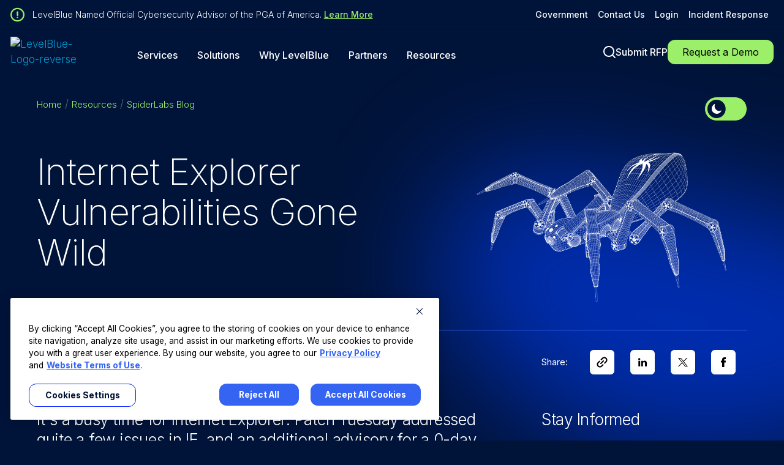

--- FILE ---
content_type: text/html; charset=UTF-8
request_url: https://levelblue.com/blogs/spiderlabs-blog/internet-explorer-vulnerabilities-gone-wild
body_size: 21671
content:
<!doctype html><html lang="en"><head>
    <meta charset="utf-8">    
    <title>Internet Explorer Vulnerabilities Gone Wild | Trustwave | SpiderLabs | Trustwave</title>
    
    
      <link rel="apple-touch-icon" sizes="144x144" href="https://levelblue.com/hubfs/lb-web/graphic-elements/favicon.png">
      <link rel="icon" type="image/png" sizes="32x32" href="https://levelblue.com/hubfs/lb-web/graphic-elements/favicon.png">
      <link rel="shortcut icon" href="https://levelblue.com/hubfs/lb-web/graphic-elements/favicon.png">
    
   
    <meta name="description" content="It's a busy time for Internet Explorer: Patch Tuesday addressed quite a few issues in IE, and an additional advisory for a 0-day vulnerability which has been exploited in the wild, also in Internet Explorer, soon followed.">
    <style>
    @font-face { 
      font-family: "Inter";
      font-weight: 100;
      font-style: normal;
      font-display: swap;
      src: url("/_hcms/googlefonts/Inter/100.woff2") format("woff2"), url("/_hcms/googlefonts/Inter/100.woff") format("woff");
    }
    @font-face {
      font-family: "Inter";
      font-weight: 300;
      font-style: normal;
      font-display: swap;
      src: url("/_hcms/googlefonts/Inter/300.woff2") format("woff2"), url("/_hcms/googlefonts/Inter/300.woff") format("woff");
    }
    body {
      font-family: 'Inter', Arial, sans-serif;
      font-weight: 300;
      line-height: 150%;
      letter-spacing: 0;
    }
    </style>  
    <!-- Page CSS Starts Required v2 --> 
    
    
     
    <!-- Standard Header Includes -->
    <meta name="viewport" content="width=device-width, initial-scale=1">

    
    <meta property="og:description" content="It's a busy time for Internet Explorer: Patch Tuesday addressed quite a few issues in IE, and an additional advisory for a 0-day vulnerability which has been exploited in the wild, also in Internet Explorer, soon followed.">
    <meta property="og:title" content="Internet Explorer Vulnerabilities Gone Wild | Trustwave | SpiderLabs | Trustwave">
    <meta name="twitter:description" content="It's a busy time for Internet Explorer: Patch Tuesday addressed quite a few issues in IE, and an additional advisory for a 0-day vulnerability which has been exploited in the wild, also in Internet Explorer, soon followed.">
    <meta name="twitter:title" content="Internet Explorer Vulnerabilities Gone Wild | Trustwave | SpiderLabs | Trustwave">

    

    
    <link rel="stylesheet" href="https://levelblue.com/hubfs/hub_generated/template_assets/1/81597466170/1768574148484/template_main.min.css" position="head">
<link rel="stylesheet" href="https://levelblue.com/hubfs/hub_generated/template_assets/1/196857189792/1768574130367/template_child.min.css" position="head">
<style>
a.cta_button{-moz-box-sizing:content-box !important;-webkit-box-sizing:content-box !important;box-sizing:content-box !important;vertical-align:middle}.hs-breadcrumb-menu{list-style-type:none;margin:0px 0px 0px 0px;padding:0px 0px 0px 0px}.hs-breadcrumb-menu-item{float:left;padding:10px 0px 10px 10px}.hs-breadcrumb-menu-divider:before{content:'›';padding-left:10px}.hs-featured-image-link{border:0}.hs-featured-image{float:right;margin:0 0 20px 20px;max-width:50%}@media (max-width: 568px){.hs-featured-image{float:none;margin:0;width:100%;max-width:100%}}.hs-screen-reader-text{clip:rect(1px, 1px, 1px, 1px);height:1px;overflow:hidden;position:absolute !important;width:1px}
</style>

<link rel="stylesheet" href="https://levelblue.com/hubfs/hub_generated/template_assets/1/196853166381/1768574129115/template_blog-details.min.css">
<link class="hs-async-css" rel="preload" href="https://levelblue.com/hubfs/hub_generated/module_assets/1/196857189941/1768485175425/module_Global-Header.min.css" as="style" onload="this.onload=null;this.rel='stylesheet'">
<noscript><link rel="stylesheet" href="https://levelblue.com/hubfs/hub_generated/module_assets/1/196857189941/1768485175425/module_Global-Header.min.css"></noscript>

  <style>
  .header-section,
  .incidence-section,
  .login-section,
  .search-bg,
  .search-data,
  .megamenuRepeat {
    visibility: hidden
  }
    .hot-item-link, .hotline-title { display: none; }
  </style>
  

    <style>
      body, .blog-post_details-page {
        background: #001338;
      }
      .hs-blog-post #hs_cos_wrapper_module_16910398984436 .header-two-row {
        background: transparent;
      }
      .hs-blog-post .header-section,
      body.header-fixed:not(.header-moving) .hs-blog-post .header-section {
        background: transparent !important;
      }
    </style>
  

  <style>
    body.dark-theme .hs-blog-post .module-share-wrapper .share-btn a {
      background-color: #FFF !important;
      background: linear-gradient(65deg,#a6ecfc,#a6ecfc 25%,#fff 60%,#fff) !important;
      background: linear-gradient(65deg, #9CEF69, #9CEF69 25%, #fff 60%, #fff) !important;
    }
    body.light-theme .hs-blog-post .module-share-wrapper .share-btn a,
    .module-share-wrapper .share-btn a {
      background: linear-gradient(65deg, #9CEF69 0%, #9CEF69 25%, #001338 60%, #001338 100%) !important;
      background-color: #9CEF69 !important;
    }
    #hs_cos_wrapper_module_172236034181117 .module-share-wrapper {
  display:flex;
  flex-flow:row wrap;
  align-items:center;
  justify-content:flex-start;
}

#hs_cos_wrapper_module_172236034181117 .module-share-wrapper .share-text {
  margin-right:36px;
  font-weight:400;
  font-size:15px;
  line-height:150%;
  color:#000;
}

#hs_cos_wrapper_module_172236034181117 .module-share-wrapper .share-btn { margin-right:26px; }

#hs_cos_wrapper_module_172236034181117 .module-share-wrapper .share-btn:last-child { margin-right:0; }

#hs_cos_wrapper_module_172236034181117 .module-share-wrapper .share-btn a {
  width:40px;
  height:40px;
  text-indent:-9999px;
  overflow:hidden;
  border-radius:6px;
  display:block;
  position:relative;
  background-repeat:no-repeat;
  background-size:250% 100% !important;
  background-position:100% 0 !important;
}

@media (min-width:992px) {
  #hs_cos_wrapper_module_172236034181117 .module-share-wrapper .share-btn a:hover {
    background-size:100% 100% !important;
    background-position:100% 0 !important;
  }
}

#hs_cos_wrapper_module_172236034181117 .module-share-wrapper .share-btn a::after {
  position:absolute;
  top:0;
  left:0;
  right:0;
  bottom:0;
  content:"";
}

#hs_cos_wrapper_module_172236034181117 .module-share-wrapper .copy-link {
  position:relative;
  display:flex;
  justify-content:center;
}

#hs_cos_wrapper_module_172236034181117 .module-share-wrapper .copy-link .copied-link {
  position:absolute;
  background-color:rgba(213,222,229,1);
  color:#000;
  bottom:-50px;
  padding:8px;
  border-radius:6px;
  opacity:0;
  font-size:12px;
  white-space:nowrap;
  transition:opacity ease-in-out 0.3s;
}

#hs_cos_wrapper_module_172236034181117 .module-share-wrapper .copy-link.copy-indicator .copied-link { opacity:1; }

#hs_cos_wrapper_module_172236034181117 .module-share-wrapper .copy-link a::after { background:url("data:image/svg+xml,%3Csvg width='18' height='18' viewBox='0 0 18 18' fill='none' xmlns='http://www.w3.org/2000/svg'%3E%3Cpath d='M9.00016 1.92855L6.87884 4.04988C6.48993 4.43878 6.48993 5.07518 6.87884 5.46409C7.26774 5.853 7.90414 5.853 8.29305 5.46409L10.4144 3.34277C11.5811 2.17604 13.4903 2.17604 14.657 3.34277C15.8237 4.50949 15.8237 6.41868 14.657 7.58541L12.5357 9.70673C12.1468 10.0956 12.1468 10.732 12.5357 11.1209C12.9246 11.5099 13.561 11.5099 13.9499 11.1209L16.0712 8.99962C18.0228 7.04801 18.0228 3.88017 16.0712 1.92855C14.1196 -0.02306 10.9518 -0.0230601 9.00016 1.92855ZM6.17173 11.828C6.56064 12.217 7.19703 12.217 7.58594 11.828L11.8286 7.58541C12.2175 7.1965 12.2175 6.5601 11.8286 6.1712C11.4397 5.78229 10.8033 5.78229 10.4144 6.1712L6.17173 10.4138C5.78282 10.8027 5.78282 11.4391 6.17173 11.828ZM9.70726 12.5352L7.58594 14.6565C6.41922 15.8232 4.51003 15.8232 3.3433 14.6565C2.17658 13.4898 2.17658 11.5806 3.3433 10.4138L5.46462 8.29252C5.85353 7.90361 5.85353 7.26721 5.46462 6.8783C5.07571 6.48939 4.43932 6.48939 4.05041 6.8783L1.92909 8.99962C-0.0225261 10.9512 -0.0225261 14.1191 1.92909 16.0707C3.8807 18.0223 7.04854 18.0223 9.00016 16.0707L11.1215 13.9494C11.5104 13.5605 11.5104 12.9241 11.1215 12.5352C10.7326 12.1462 10.0962 12.1462 9.70726 12.5352Z' fill='white'/%3E%3C/svg%3E%0A") no-repeat center center; }

#hs_cos_wrapper_module_172236034181117 .module-share-wrapper .copy-link.link-copied a { background-color:cyan !important; }

#hs_cos_wrapper_module_172236034181117 .module-share-wrapper .share-linkedin a::after { background:url("data:image/svg+xml,%3Csvg width='14' height='14' viewBox='0 0 14 14' fill='none' xmlns='http://www.w3.org/2000/svg'%3E%3Cpath d='M3.17258 4.75635H0.286133V13.7247H3.17258V4.75635Z' fill='white'/%3E%3Cpath d='M1.71237 3.58398C2.65418 3.58398 3.41983 2.8415 3.41983 1.92968C3.41983 1.01787 2.65418 0.275391 1.71237 0.275391C0.770547 0.275391 0.00488281 1.01787 0.00488281 1.92968C0.00488281 2.8415 0.770547 3.58398 1.71237 3.58398Z' fill='white'/%3E%3Cpath d='M7.78885 9.01545C7.78885 7.75193 8.39187 7.00294 9.55051 7.00294C10.6143 7.00294 11.1225 7.72588 11.1225 9.01545V13.7243H13.9953V8.04501C13.9953 5.64173 12.5792 4.48242 10.6007 4.48242C8.62225 4.48242 7.78885 5.96738 7.78885 5.96738V4.75597H5.01758V13.7243H7.78885V9.01545Z' fill='white'/%3E%3C/svg%3E%0A") no-repeat center center; }

#hs_cos_wrapper_module_172236034181117 .module-share-wrapper .share-x a::after { background:url("data:image/svg+xml,%3Csvg width='16' height='14' viewBox='0 0 16 14' fill='none' xmlns='http://www.w3.org/2000/svg'%3E%3Cpath d='M0.0436253 0.0131836L6.21741 7.72027L0.00463867 13.9865H1.40288L6.84216 8.50032L11.2369 13.9865H15.9952L9.47408 5.84586L15.2569 0.0131836H13.8586L8.84933 5.06581L4.80191 0.0131836H0.0436253ZM2.09985 0.97478H4.28582L13.9387 13.0247H11.7527L2.09985 0.97478Z' fill='white'/%3E%3C/svg%3E%0A") no-repeat center center; }

#hs_cos_wrapper_module_172236034181117 .module-share-wrapper .share-facebook a::after { background:url("data:image/svg+xml,%3Csvg width='10' height='16' viewBox='0 0 10 16' fill='none' xmlns='http://www.w3.org/2000/svg'%3E%3Cpath d='M1.21705 8.5216H2.97091V15.7419C2.97091 15.8845 3.08642 16 3.22897 16H6.2027C6.34525 16 6.46076 15.8845 6.46076 15.7419V8.55561H8.47697C8.60807 8.55561 8.71836 8.45724 8.73333 8.32702L9.03955 5.66885C9.04796 5.59572 9.02479 5.52248 8.97586 5.46761C8.92688 5.4127 8.85679 5.38126 8.78324 5.38126H6.46087V3.71499C6.46087 3.2127 6.73132 2.95799 7.26479 2.95799C7.34082 2.95799 8.78324 2.95799 8.78324 2.95799C8.9258 2.95799 9.04131 2.84243 9.04131 2.69992V0.259974C9.04131 0.117419 8.9258 0.00190968 8.78324 0.00190968H6.6906C6.67584 0.0011871 6.64306 0 6.59475 0C6.23165 0 4.96956 0.0712774 3.97261 0.988439C2.86799 2.0048 3.02154 3.22173 3.05824 3.43272V5.38121H1.21705C1.07449 5.38121 0.958984 5.49672 0.958984 5.63928V8.26348C0.958984 8.40604 1.07449 8.5216 1.21705 8.5216Z' fill='white'/%3E%3C/svg%3E%0A") no-repeat center center; }

#hs_cos_wrapper_module_172236034181117 .module-share-wrapper .share-rss a::after { background:url("data:image/svg+xml,%3Csvg width='18' height='21' viewBox='0 0 18 21' fill='none' xmlns='http://www.w3.org/2000/svg'%3E%3Cpath d='M0 2.57143C0 1.86027 0.574554 1.28571 1.28571 1.28571C10.5187 1.28571 18 8.76696 18 18C18 18.7112 17.4254 19.2857 16.7143 19.2857C16.0031 19.2857 15.4286 18.7112 15.4286 18C15.4286 10.1893 9.09643 3.85714 1.28571 3.85714C0.574554 3.85714 0 3.28259 0 2.57143ZM0 16.7143C0 16.0323 0.270918 15.3782 0.753154 14.896C1.23539 14.4138 1.88944 14.1429 2.57143 14.1429C3.25341 14.1429 3.90747 14.4138 4.3897 14.896C4.87194 15.3782 5.14286 16.0323 5.14286 16.7143C5.14286 17.3963 4.87194 18.0503 4.3897 18.5326C3.90747 19.0148 3.25341 19.2857 2.57143 19.2857C1.88944 19.2857 1.23539 19.0148 0.753154 18.5326C0.270918 18.0503 0 17.3963 0 16.7143ZM1.28571 6.42857C7.67813 6.42857 12.8571 11.6076 12.8571 18C12.8571 18.7112 12.2826 19.2857 11.5714 19.2857C10.8603 19.2857 10.2857 18.7112 10.2857 18C10.2857 13.0299 6.2558 9 1.28571 9C0.574554 9 0 8.42545 0 7.71428C0 7.00312 0.574554 6.42857 1.28571 6.42857Z' fill='black'/%3E%3C/svg%3E%0A") no-repeat center center; }

@media screen and (max-width:768px) {
  #hs_cos_wrapper_module_172236034181117 .module-share-wrapper .share-text {
    margin-right:24px;
    font-weight:300;
  }

  #hs_cos_wrapper_module_172236034181117 .module-share-wrapper .share-btn { margin-right:20px; }
}

    body:not(.light-theme) .hs-blog-post .module-share-wrapper .share-text,
    .dark-theme.module-share-wrapper .share-text,
    body:not(.light-theme).hs-blog-post .module-share-wrapper .copy-link .copied-link,
    .dark-theme.module-share-wrapper .copy-link .copied-link {
      color: #FFF !important;
    }
    body:not(.light-theme) .hs-blog-post .module-share-wrapper .copy-link .copied-link {
      background-color: #000 !important;
      color: #FFF !important;
    }
    body:not(.light-theme).hs-blog-post .module-share-wrapper .share-btn a,
    .dark-theme.module-share-wrapper .share-btn a {
      background-color: #FFF !important;
      background: linear-gradient(65deg,#fff,#fff 25%,#a6ecfc 60%,#a6ecfc) !important;
    }
    body:not(.light-theme) .hs-blog-post .module-share-wrapper .copy-link a::after,
    .dark-theme.module-share-wrapper .copy-link a::after {
      background-image: url("data:image/svg+xml,%3Csvg width='18' height='18' viewBox='0 0 18 18' fill='none' xmlns='http://www.w3.org/2000/svg'%3E%3Cpath d='M9.00016 1.92855L6.87884 4.04988C6.48993 4.43878 6.48993 5.07518 6.87884 5.46409C7.26774 5.853 7.90414 5.853 8.29305 5.46409L10.4144 3.34277C11.5811 2.17604 13.4903 2.17604 14.657 3.34277C15.8237 4.50949 15.8237 6.41868 14.657 7.58541L12.5357 9.70673C12.1468 10.0956 12.1468 10.732 12.5357 11.1209C12.9246 11.5099 13.561 11.5099 13.9499 11.1209L16.0712 8.99962C18.0228 7.04801 18.0228 3.88017 16.0712 1.92855C14.1196 -0.02306 10.9518 -0.0230601 9.00016 1.92855ZM6.17173 11.828C6.56064 12.217 7.19703 12.217 7.58594 11.828L11.8286 7.58541C12.2175 7.1965 12.2175 6.5601 11.8286 6.1712C11.4397 5.78229 10.8033 5.78229 10.4144 6.1712L6.17173 10.4138C5.78282 10.8027 5.78282 11.4391 6.17173 11.828ZM9.70726 12.5352L7.58594 14.6565C6.41922 15.8232 4.51003 15.8232 3.3433 14.6565C2.17658 13.4898 2.17658 11.5806 3.3433 10.4138L5.46462 8.29252C5.85353 7.90361 5.85353 7.26721 5.46462 6.8783C5.07571 6.48939 4.43932 6.48939 4.05041 6.8783L1.92909 8.99962C-0.0225261 10.9512 -0.0225261 14.1191 1.92909 16.0707C3.8807 18.0223 7.04854 18.0223 9.00016 16.0707L11.1215 13.9494C11.5104 13.5605 11.5104 12.9241 11.1215 12.5352C10.7326 12.1462 10.0962 12.1462 9.70726 12.5352Z' fill='black'/%3E%3C/svg%3E%0A") !important;
    }
    body:not(.light-theme) .hs-blog-post .module-share-wrapper .share-linkedin a::after,
    .dark-theme.module-share-wrapper .share-linkedin a::after {
      background-image: url("data:image/svg+xml,%3Csvg width='14' height='14' viewBox='0 0 14 14' fill='none' xmlns='http://www.w3.org/2000/svg'%3E%3Cpath d='M3.17258 4.75635H0.286133V13.7247H3.17258V4.75635Z' fill='black'/%3E%3Cpath d='M1.71237 3.58398C2.65418 3.58398 3.41983 2.8415 3.41983 1.92968C3.41983 1.01787 2.65418 0.275391 1.71237 0.275391C0.770547 0.275391 0.00488281 1.01787 0.00488281 1.92968C0.00488281 2.8415 0.770547 3.58398 1.71237 3.58398Z' fill='black'/%3E%3Cpath d='M7.78885 9.01545C7.78885 7.75193 8.39187 7.00294 9.55051 7.00294C10.6143 7.00294 11.1225 7.72588 11.1225 9.01545V13.7243H13.9953V8.04501C13.9953 5.64173 12.5792 4.48242 10.6007 4.48242C8.62225 4.48242 7.78885 5.96738 7.78885 5.96738V4.75597H5.01758V13.7243H7.78885V9.01545Z' fill='black'/%3E%3C/svg%3E%0A") !important;
    }
    body:not(.light-theme) .hs-blog-post .module-share-wrapper .share-x a::after,
    .dark-theme.module-share-wrapper .share-x a::after {
      background-image: url("data:image/svg+xml,%3Csvg width='16' height='14' viewBox='0 0 16 14' fill='none' xmlns='http://www.w3.org/2000/svg'%3E%3Cpath d='M0.0436253 0.0131836L6.21741 7.72027L0.00463867 13.9865H1.40288L6.84216 8.50032L11.2369 13.9865H15.9952L9.47408 5.84586L15.2569 0.0131836H13.8586L8.84933 5.06581L4.80191 0.0131836H0.0436253ZM2.09985 0.97478H4.28582L13.9387 13.0247H11.7527L2.09985 0.97478Z' fill='black'/%3E%3C/svg%3E%0A") !important;
    }
    body:not(.light-theme) .hs-blog-post .module-share-wrapper .share-facebook a::after,
    .dark-theme.module-share-wrapper .share-facebook a::after {
      background-image: url("data:image/svg+xml,%3Csvg width='10' height='16' viewBox='0 0 10 16' fill='none' xmlns='http://www.w3.org/2000/svg'%3E%3Cpath d='M1.21705 8.5216H2.97091V15.7419C2.97091 15.8845 3.08642 16 3.22897 16H6.2027C6.34525 16 6.46076 15.8845 6.46076 15.7419V8.55561H8.47697C8.60807 8.55561 8.71836 8.45724 8.73333 8.32702L9.03955 5.66885C9.04796 5.59572 9.02479 5.52248 8.97586 5.46761C8.92688 5.4127 8.85679 5.38126 8.78324 5.38126H6.46087V3.71499C6.46087 3.2127 6.73132 2.95799 7.26479 2.95799C7.34082 2.95799 8.78324 2.95799 8.78324 2.95799C8.9258 2.95799 9.04131 2.84243 9.04131 2.69992V0.259974C9.04131 0.117419 8.9258 0.00190968 8.78324 0.00190968H6.6906C6.67584 0.0011871 6.64306 0 6.59475 0C6.23165 0 4.96956 0.0712774 3.97261 0.988439C2.86799 2.0048 3.02154 3.22173 3.05824 3.43272V5.38121H1.21705C1.07449 5.38121 0.958984 5.49672 0.958984 5.63928V8.26348C0.958984 8.40604 1.07449 8.5216 1.21705 8.5216Z' fill='black'/%3E%3C/svg%3E%0A") !important;
    }
  </style>

<link class="hs-async-css" rel="preload" href="https://levelblue.com/hubfs/hub_generated/module_assets/1/196857189889/1767808100983/module_promotional-interrupter.min.css" as="style" onload="this.onload=null;this.rel='stylesheet'">
<noscript><link rel="stylesheet" href="https://levelblue.com/hubfs/hub_generated/module_assets/1/196857189889/1767808100983/module_promotional-interrupter.min.css"></noscript>

<style>
#hs_cos_wrapper_module_17228780589192 .blog_interruptor,
#hs_cos_wrapper_module_17228780589192 .video_interruptor {
  padding:32px 0;
  margin:54px 0;
  display:flex;
  gap:64px;
  justify-content:space-between;
}

#hs_cos_wrapper_module_17228780589192 .blog_interruptor .blog-interrupter_content,
#hs_cos_wrapper_module_17228780589192 .blog_interruptor .blog-interrupter_content * {
  font-weight:300;
  font-size:26px;
  line-height:130%;
  letter-spacing:-0.01em;
  flex:1;
}

#hs_cos_wrapper_module_17228780589192 .blog_interruptor a.btn-solid { color:white !important; }

#hs_cos_wrapper_module_17228780589192 .blog_interruptor a,
#hs_cos_wrapper_module_17228780589192 .video_interruptor a {
  text-decoration:none !important;
  min-width:fit-content;
  font-size:18px !important;
  line-height:120% !important;
  letter-spacing:-0.01em !important;
}

@media (min-width:1024px) {
  #hs_cos_wrapper_module_17228780589192 .blog_interruptor {
    border-top:0;
    background:radial-gradient(40% 125% at 50% 0%,#EFFCFF 60%,transparent 100%);
    position:relative;
    padding-top:48px;
  }

  #hs_cos_wrapper_module_17228780589192 .blog_interruptor::before {
    height:1px;
    width:100%;
    background:#000;
    content:"";
    position:absolute;
    top:16px;
    left:0;
  }
}

@media (max-width:1024px) {
  #hs_cos_wrapper_module_17228780589192 .blog_interruptor,
  #hs_cos_wrapper_module_17228780589192 .video_interruptor {
    padding:48px 0 45px;
    margin:40px 0;
    gap:30px;
    justify-content:space-between;
    flex-direction:column;
    align-items:flex-start;
    border-top:0;
    background-image:url("data:image/svg+xml,%3Csvg width='375' height='213' viewBox='0 0 375 213' fill='none' xmlns='http://www.w3.org/2000/svg'%3E%3Crect width='375' height='213' transform='translate(0 0.000976562)' fill='url(%23paint0_radial_66_5534)'/%3E%3Cdefs%3E%3CradialGradient id='paint0_radial_66_5534' cx='0' cy='0' r='1' gradientUnits='userSpaceOnUse' gradientTransform='translate(187 -0.00169004) scale(188 248.721)'%3E%3Cstop offset='0.3' stop-color='%23EFFCFF'/%3E%3Cstop offset='0.9' stop-color='white'/%3E%3C/radialGradient%3E%3C/defs%3E%3C/svg%3E%0A");
    background-position:top center;
    background-repeat:no-repeat;
    position:relative;
  }

  #hs_cos_wrapper_module_17228780589192 .blog_interruptor::before,
  #hs_cos_wrapper_module_17228780589192 .video_interruptor::before {
    height:1px;
    width:100%;
    background:#000;
    content:"";
    position:absolute;
    top:16px;
    left:0;
  }

  #hs_cos_wrapper_module_17228780589192 .blog_interruptor span {
    font-size:20px;
    line-height:130%;
  }
}

/* Blog Interruptor Styles */
/* Dark Theme */
body.dark-theme .blog_interruptor,
body.dark-theme .video_interruptor {
  border-top: 1px solid #fff;
  border-bottom: 1px solid #fff;
}
body.dark-theme .blog_interruptor::before,
body.dark-theme .video_interruptor::before {
  background: #FFF !important;
}
body.dark-theme .blog_interruptor .blog-interrupter_content,
body.dark-theme .blog_interruptor .blog-interrupter_content *,
body.dark-theme .video_interruptor .blog-interrupter_content,
body.dark-theme .video_interruptor .blog-interrupter_content * {
  color: #FFFFFF;
}
body.dark-theme .blog_interruptor a::after {
  background-image: url("data:image/svg+xml,%3Csvg width='15' height='16' viewBox='0 0 15 16' fill='none' xmlns='http://www.w3.org/2000/svg'%3E%3Cpath fill-rule='evenodd' clip-rule='evenodd' d='M7.14645 0.646447C7.34171 0.451184 7.65829 0.451184 7.85355 0.646447L14.8536 7.64645C14.9473 7.74021 15 7.86739 15 8C15 8.13261 14.9473 8.25979 14.8536 8.35355L7.85355 15.3536C7.65829 15.5488 7.34171 15.5488 7.14645 15.3536C6.95118 15.1583 6.95118 14.8417 7.14645 14.6464L13.2929 8.5H0.5C0.223858 8.5 0 8.27614 0 8C0 7.72386 0.223858 7.5 0.5 7.5H13.2929L7.14645 1.35355C6.95118 1.15829 6.95118 0.841709 7.14645 0.646447Z' fill='white'/%3E%3C/svg%3E%0A")
}
body.dark-theme .blog_interruptor a:hover::after {
  background-image: url("data:image/svg+xml,%3Csvg width='17' height='16' viewBox='0 0 17 16' fill='none' xmlns='http://www.w3.org/2000/svg'%3E%3Cpath fill-rule='evenodd' clip-rule='evenodd' d='M8.5848 0.646447C8.78006 0.451184 9.09665 0.451184 9.29191 0.646447L16.2919 7.64645C16.3857 7.74021 16.4384 7.86739 16.4384 8C16.4384 8.13261 16.3857 8.25979 16.2919 8.35355L9.29191 15.3536C9.09665 15.5488 8.78006 15.5488 8.5848 15.3536C8.38954 15.1583 8.38954 14.8417 8.5848 14.6464L14.7312 8.5H1.93835C1.66221 8.5 1.43835 8.27614 1.43835 8C1.43835 7.72386 1.66221 7.5 1.93835 7.5H14.7312L8.5848 1.35355C8.38954 1.15829 8.38954 0.841709 8.5848 0.646447Z' fill='white' stroke='white' stroke-linecap='round' stroke-linejoin='round'/%3E%3C/svg%3E%0A")
}
/* Video Button */
body.dark-theme .video_interruptor a.btn.btn-link.text-warning {
  color: #A6ECFC !important;
  text-decoration: none !important;
  align-items: center;
}
body.dark-theme .video_interruptor a.btn.btn-link.text-warning:hover {
  color: #FFF !important;
}

body.dark-theme .video_interruptor a.btn.btn-link.text-warning::after {
  background-image: url("data:image/svg+xml,%3Csvg width='24' height='24' viewBox='0 0 44 44' fill='none' xmlns='http://www.w3.org/2000/svg'%3E%3Ccircle cx='22' cy='22' r='21.5' stroke='%23A6ECFC'/%3E%3Cpath d='M30.4687 21.134C31.1354 21.5189 31.1354 22.4811 30.4687 22.866L18.5156 29.7672C17.849 30.1521 17.0156 29.6709 17.0156 28.9011L17.0156 15.0989C17.0156 14.3291 17.849 13.8479 18.5156 14.2328L30.4687 21.134Z' fill='white'/%3E%3C/svg%3E%0A");
}
@media (min-width: 1024px) {
  body.dark-theme .blog_interruptor {
  background: radial-gradient(40% 125% at 50% 0%, rgba(53,100,243,0.4) 60%, transparent 100%) !important;
  }
  body.dark-theme .blog_interruptor::before {
    background: #fff !important;
  }
}
@media (max-width: 1024px) {
  body.dark-theme .blog_interruptor,
  body.dark-theme .video_interruptor {
    
     background-image: url("data:image/svg+xml,%3Csvg xmlns='http://www.w3.org/2000/svg' width='311' height='177' viewBox='0 0 311 177' fill='none'%3E%3Cg opacity='0.4' filter='url(%23filter0_f_4811_2992)'%3E%3Cpath d='M278 -25.6367C278 42.2943 222.931 97.3633 155 97.3633C87.069 97.3633 32 42.2943 32 -25.6367C32 -93.5677 87.069 -148.637 155 -148.637C222.931 -148.637 278 -93.5677 278 -25.6367Z' fill='%232043B0'/%3E%3C/g%3E%3Cdefs%3E%3Cfilter id='filter0_f_4811_2992' x='-98' y='-278.637' width='506' height='506' filterUnits='userSpaceOnUse' color-interpolation-filters='sRGB'%3E%3CfeFlood flood-opacity='0' result='BackgroundImageFix'/%3E%3CfeBlend mode='normal' in='SourceGraphic' in2='BackgroundImageFix' result='shape'/%3E%3CfeGaussianBlur stdDeviation='65' result='effect1_foregroundBlur_4811_2992'/%3E%3C/filter%3E%3C/defs%3E%3C/svg%3E") !important;
  }
}

</style>

<link rel="stylesheet" href="https://levelblue.com/hubfs/hub_generated/module_assets/1/196857189935/1761241856638/module_blog-featured-resources.min.css">
<link rel="stylesheet" href="https://levelblue.com/hubfs/hub_generated/module_assets/1/196857189901/1767808101305/module_related-offerings.min.css">
<link class="hs-async-css" rel="preload" href="https://levelblue.com/hubfs/hub_generated/module_assets/1/196853166508/1765394620675/module_Global-Footer.min.css" as="style" onload="this.onload=null;this.rel='stylesheet'">
<noscript><link rel="stylesheet" href="https://levelblue.com/hubfs/hub_generated/module_assets/1/196853166508/1765394620675/module_Global-Footer.min.css"></noscript>
<style>
  @font-face {
    font-family: "Inter";
    font-weight: 200;
    font-style: normal;
    font-display: swap;
    src: url("/_hcms/googlefonts/Inter/200.woff2") format("woff2"), url("/_hcms/googlefonts/Inter/200.woff") format("woff");
  }
  @font-face {
    font-family: "Inter";
    font-weight: 700;
    font-style: normal;
    font-display: swap;
    src: url("/_hcms/googlefonts/Inter/700.woff2") format("woff2"), url("/_hcms/googlefonts/Inter/700.woff") format("woff");
  }
  @font-face {
    font-family: "Inter";
    font-weight: 500;
    font-style: normal;
    font-display: swap;
    src: url("/_hcms/googlefonts/Inter/500.woff2") format("woff2"), url("/_hcms/googlefonts/Inter/500.woff") format("woff");
  }
  @font-face {
    font-family: "Inter";
    font-weight: 400;
    font-style: normal;
    font-display: swap;
    src: url("/_hcms/googlefonts/Inter/regular.woff2") format("woff2"), url("/_hcms/googlefonts/Inter/regular.woff") format("woff");
  }
  @font-face {
    font-family: "Inter";
    font-weight: 700;
    font-style: normal;
    font-display: swap;
    src: url("/_hcms/googlefonts/Inter/700.woff2") format("woff2"), url("/_hcms/googlefonts/Inter/700.woff") format("woff");
  }
</style>

    <script type="application/ld+json">
{
  "mainEntityOfPage" : {
    "@type" : "WebPage",
    "@id" : "https://levelblue.com/blogs/spiderlabs-blog/internet-explorer-vulnerabilities-gone-wild"
  },
  "author" : {
    "name" : "Anat (Fox) Davidi",
    "url" : "https://levelblue.com/blogs/spiderlabs-blog/author/anat-fox-davidi",
    "@type" : "Person"
  },
  "headline" : "Internet Explorer Vulnerabilities Gone Wild | Trustwave | SpiderLabs | Trustwave",
  "datePublished" : "2012-06-20T05:00:00.000Z",
  "publisher" : {
    "name" : "Trustwave Holdings, Inc.",
    "logo" : {
      "url" : "https://levelblue.com/hubfs/lb-web/logos/LevelBlue-Logo-Dark.svg",
      "@type" : "ImageObject"
    },
    "@type" : "Organization"
  },
  "@context" : "https://schema.org",
  "@type" : "BlogPosting"
}
</script>


    
<!--  Added by GoogleTagManager integration -->
<script>
var _hsp = window._hsp = window._hsp || [];
window.dataLayer = window.dataLayer || [];
function gtag(){dataLayer.push(arguments);}

var useGoogleConsentModeV2 = true;
var waitForUpdateMillis = 1000;



var hsLoadGtm = function loadGtm() {
    if(window._hsGtmLoadOnce) {
      return;
    }

    if (useGoogleConsentModeV2) {

      gtag('set','developer_id.dZTQ1Zm',true);

      gtag('consent', 'default', {
      'ad_storage': 'denied',
      'analytics_storage': 'denied',
      'ad_user_data': 'denied',
      'ad_personalization': 'denied',
      'wait_for_update': waitForUpdateMillis
      });

      _hsp.push(['useGoogleConsentModeV2'])
    }

    (function(w,d,s,l,i){w[l]=w[l]||[];w[l].push({'gtm.start':
    new Date().getTime(),event:'gtm.js'});var f=d.getElementsByTagName(s)[0],
    j=d.createElement(s),dl=l!='dataLayer'?'&l='+l:'';j.async=true;j.src=
    'https://www.googletagmanager.com/gtm.js?id='+i+dl;f.parentNode.insertBefore(j,f);
    })(window,document,'script','dataLayer','GTM-MDR2VF97');

    window._hsGtmLoadOnce = true;
};

_hsp.push(['addPrivacyConsentListener', function(consent){
  if(consent.allowed || (consent.categories && consent.categories.analytics)){
    hsLoadGtm();
  }
}]);

</script>

<!-- /Added by GoogleTagManager integration -->



<meta property="og:url" content="https://levelblue.com/blogs/spiderlabs-blog/internet-explorer-vulnerabilities-gone-wild">
<meta name="twitter:card" content="summary">

<link rel="canonical" href="https://levelblue.com/blogs/spiderlabs-blog/internet-explorer-vulnerabilities-gone-wild">

<meta property="og:type" content="article">
<link rel="alternate" type="application/rss+xml" href="https://levelblue.com/blogs/spiderlabs-blog/rss.xml">
<meta name="twitter:domain" content="levelblue.com">
<script src="//platform.linkedin.com/in.js" type="text/javascript">
    lang: en_US
</script>

<meta http-equiv="content-language" content="en">







    <!-- Facebook Meta Tags -->
    <meta property="og:url" content="https://levelblue.com/blogs/spiderlabs-blog/internet-explorer-vulnerabilities-gone-wild">
    <meta property="og:type" content="website">
    <meta property="og:title" content="Internet Explorer Vulnerabilities Gone Wild | Trustwave | SpiderLabs | Trustwave">
    <meta property="og:description" content="It's a busy time for Internet Explorer: Patch Tuesday addressed quite a few issues in IE, and an additional advisory for a 0-day vulnerability which has been exploited in the wild, also in Internet Explorer, soon followed.">
    <meta property="og:image" content="https://levelblue.com/hubfs/lb-web/social/metadata.webp">
    <meta property="og:image:type" content="image/webp">
    <meta property="og:image:width" content="1200">
    <meta property="og:image:height" content="630">

    <meta property="og:image" content="https://levelblue.com/hubfs/lb-web/social/metadata-square.webp">
    <meta property="og:image:type" content="image/webp">
    <meta property="og:image:width" content="1200">
    <meta property="og:image:height" content="1200">
    
    <meta property="og:image" content="https://levelblue.com/hubfs/lb-web/social/metadata.jpg">
    <meta property="og:image:type" content="image/jpeg">
    <meta property="og:image:width" content="1200">
    <meta property="og:image:height" content="630">
    
    <!-- Twitter Meta Tags -->
    <meta name="twitter:card" content="summary_large_image">
    <meta property="twitter:domain" content="trustwave.com">
    <meta property="twitter:url" content="https://levelblue.com/blogs/spiderlabs-blog/internet-explorer-vulnerabilities-gone-wild">
    <meta name="twitter:title" content="Internet Explorer Vulnerabilities Gone Wild | Trustwave | SpiderLabs | Trustwave">
    <meta name="twitter:description" content="It's a busy time for Internet Explorer: Patch Tuesday addressed quite a few issues in IE, and an additional advisory for a 0-day vulnerability which has been exploited in the wild, also in Internet Explorer, soon followed.">
    <meta name="twitter:image" content="https://levelblue.com/hubfs/lb-web/social/metadata.webp">

  <meta name="generator" content="HubSpot"></head>
	
	
	
	
	

	

	
	
	
	

	
	
	  
	
	
		
  <body class="template-header-default" id="202130240347">
<!--  Added by GoogleTagManager integration -->
<noscript><iframe src="https://www.googletagmanager.com/ns.html?id=GTM-MDR2VF97" height="0" width="0" style="display:none;visibility:hidden"></iframe></noscript>

<!-- /Added by GoogleTagManager integration -->

    <div class="body-wrapper   hs-content-id-202130240347 hs-blog-post hs-blog-id-199456657586">
		  
      
      
      <div id="hs_cos_wrapper_module_16910398984436" class="hs_cos_wrapper hs_cos_wrapper_widget hs_cos_wrapper_type_module" style="" data-hs-cos-general-type="widget" data-hs-cos-type="module">
<div class="header-section lb">
  <div class="header-two-row">
    <div class="container site-content">
      <div class="header-first-row first-row-lb">
      
        <div class="first-two-col">
          <div class="f-left">
            <div class="f-left-inr">
              <div class="icon-two-col">
                <div class="icon-left-q">
                  
                  <svg xmlns="http://www.w3.org/2000/svg" xmlns:xlink="http://www.w3.org/1999/xlink" version="1.1" id="Layer_1" x="0px" y="0px" width="24px" height="24px" viewbox="0 0 24 24" enable-background="new 0 0 24 24" xml:space="preserve">
                    <g>
                      <path fill="#ED1A3D" d="M12,0c6.6,0,12,5.4,12,12c0,6.6-5.4,12-12,12C5.3,24,0,18.6,0,12C0,5.4,5.4,0,12,0z M21.6,12   c0-5.3-4.3-9.6-9.6-9.6c-5.3,0-9.6,4.3-9.6,9.6c0,5.3,4.3,9.6,9.6,9.6C17.3,21.6,21.6,17.3,21.6,12z" />
                      <path fill="#ED1A3D" d="M10.8,10.2c0-1,0-2,0-3c0-0.6,0.4-1.1,1.1-1.2c0.6-0.1,1.1,0.3,1.3,0.8c0,0.1,0.1,0.2,0.1,0.4c0,2,0,4,0,6   c0,0.6-0.4,1.1-1,1.2c-0.5,0.1-1.1-0.3-1.3-0.8c-0.1-0.2-0.1-0.3-0.1-0.5C10.8,12.1,10.8,11.2,10.8,10.2   C10.8,10.2,10.8,10.2,10.8,10.2z" />
                      <path fill="#ED1A3D" d="M13.2,16.8c0,0.7-0.5,1.2-1.2,1.2c-0.7,0-1.2-0.5-1.2-1.2c0-0.7,0.5-1.2,1.2-1.2   C12.7,15.6,13.2,16.1,13.2,16.8z" />
                    </g>
                  </svg>
                  
                </div>
                <div class="icon-right-q">
                  
                  <div class="i-content-right">
                    <p>LevelBlue Named Official Cybersecurity Advisor of the PGA of America. <a href="https://levelblue.com/newsroom/press-releases/levelblue-named-official-cybersecurity-advisor-of-the-pga-of-america-pga-championship-and-kpmg-womens-pga-championship/">Learn more</a></p>
                  </div>
                  
                </div>
              </div>
            </div>
          </div>
          <div class="f-right">
            <div class="f-r-inr">
              <div class="f-list-items">
                <ul>
                  
                  <li>
                    
                    
                    <a href="https://levelblue.com/solutions/government/">
                      Government
                    </a>
                  </li>
                  
                  
                  <li>
                    
                    
                    <a href="https://levelblue.com/company/contact/">Contact Us
                    </a>
                  </li>
                  
                  
                  <li>
                    
                    
                    <a href="javascript:void(0)">Login
                    </a>
                    <div class="login-wrapper">
                      <div class="login-section">
                        <div class="login-sec-inr">
                          <div class="login-two-row">
                            <div class="login-f-row">
                              <div class="log-logo">
                                
                              </div>
                              <div class="login-link-buton">
                                
                                
                                <a href="https://success.alienvault.com/s/" target="_blank" rel="noopener">USM Anywhere Login
                                </a>
                              </div>
                              <div class="what-link">
                                
                                
                                <a href="https://fusion.trustwave.com/fusion-auth/#/" target="_blank" rel="noopener">Fusion Platform Login
                                </a>
                              </div>
                            </div>
                            <div class="login-s-row">
                              <div class="login-last-bnt">
                                
                                
                                <a href="https://console.us.mailmarshal.cloud/" target="_blank" rel="noopener">MailMarshal Cloud Login
                                </a>
                              </div>
                            </div>
                          </div>
                        </div>
                      </div>  
                    </div>
                  </li>
                  
                  
                  <li>
                    
                    
                    <a href="javascript:void(0)">Incident Response
                    </a>
                    <div class="incidence-section">
                      <div class="incidence-sec-inr">
                        <div class="indic-two-row">
                          <div class="indic-f-row">
                            
                            <div class="indics-title">
                              <h6>
                                Experiencing a security breach?
                              </h6>
                            </div>
                            
                            
                            <div class="indics-content">
                              <p>Access immediate incident response support, available 24/7</p>
                            </div>
                            
                            
                            <div class="hotline-title">
                              24 HOUR HOTLINES
                            </div>
                            
                          </div>
                          <div class="indic-sec-row">
                            <div class="hot-item-link">
                              <ul>
                                
                                <li>
                                  
                                  <span>
                                    AMERICAS
                                  </span>
                                  
                                  
                                  <span>
                                    
                                    
                                    <a href="tel:+18554384305">+1 855 438 4305
                                    </a>
                                  </span>
                                  
                                </li>
                                
                                <li>
                                  
                                  <span>
                                    EMEA
                                  </span>
                                  
                                  
                                  <span>
                                    
                                    
                                    <a href="tel:+448081687370">+44 8081687370
                                    </a>
                                  </span>
                                  
                                </li>
                                
                                <li>
                                  
                                  <span>
                                    AUSTRALIA
                                  </span>
                                  
                                  
                                  <span>
                                    
                                    
                                    <a href="tel:+611300901211">+61 1300901211
                                    </a>
                                  </span>
                                  
                                </li>
                                
                                <li>
                                  
                                  <span>
                                    SINGAPORE
                                  </span>
                                  
                                  
                                  <span>
                                    
                                    
                                    <a href="tel:+6568175019">+65 68175019
                                    </a>
                                  </span>
                                  
                                </li>
                                
                              </ul>
                            </div>
                            
                            <div class="indic-last-col">
                              
                              
                              <a href="https://levelblue.com/company/security-breach/">Recommended Actions
                              </a>
                            </div>
                            
                          </div>
                        </div>
                      </div>
                    </div>
                  </li>
                  
                </ul>
              </div>
            </div>
          </div>
        </div>
      
      </div>
    </div>
  </div>
  <div class="header-second-row">
    <div class="container site-content">
      <div class="header-sec-inr">
        <div class="header-three-col">
          <div class="header-left">
            <div class="header-logo header-normal">
              
              <span id="hs_cos_wrapper_module_16910398984436_" class="hs_cos_wrapper hs_cos_wrapper_widget hs_cos_wrapper_type_logo" style="" data-hs-cos-general-type="widget" data-hs-cos-type="logo"><a href="https://www.levelblue.com/" id="hs-link-module_16910398984436_" style="border-width:0px;border:0px;"><img src="https://levelblue.com/hubfs/lb-web/logos/LevelBlue-Logo-reverse.svg" class="hs-image-widget " height="28" style="height: auto;width:147px;border-width:0px;border:0px;" width="147" alt="LevelBlue-Logo-reverse" title="LevelBlue-Logo-reverse" loading=""></a></span>
            </div>
            <div class="header-logo header-sticky" style="display: none;">
              
              <span id="hs_cos_wrapper_module_16910398984436_" class="hs_cos_wrapper hs_cos_wrapper_widget hs_cos_wrapper_type_logo" style="" data-hs-cos-general-type="widget" data-hs-cos-type="logo"><a href="https://www.levelblue.com/" id="hs-link-module_16910398984436_" style="border-width:0px;border:0px;"><img src="https://levelblue.com/hubfs/lb-web/logos/LevelBlue-Logo-Dark.svg" class="hs-image-widget " height="28" style="height: auto;width:147px;border-width:0px;border:0px;" width="147" alt="LevelBlue-Logo-Dark" title="LevelBlue-Logo-Dark" loading=""></a></span>
            </div>
          </div>
          <div class="header-middle-sec">
            
            <div class="open-menu">
              <a href="javascript:void(0)" class="expandMenu">
                <i></i>
                <i></i>
                <i></i>
              </a>
            </div>
            
            <div class="bodyclass">
              <div class="headernavigation">
                <div class="header-main-clswq">
                  <div class="mobile-menu-s">
                    <div class="m-first-cols">
                      <div class="m-left-u">
                        <div class="m-logo">
                          

                          <span id="hs_cos_wrapper_module_16910398984436_" class="hs_cos_wrapper hs_cos_wrapper_widget hs_cos_wrapper_type_logo" style="" data-hs-cos-general-type="widget" data-hs-cos-type="logo"><a href="https://www.levelblue.com/" id="hs-link-module_16910398984436_" style="border-width:0px;border:0px;"><img src="https://levelblue.com/hubfs/lb-web/logos/LevelBlue-Logo-Dark.svg" class="hs-image-widget " height="28" style="height: auto;width:147px;border-width:0px;border:0px;" width="147" alt="LevelBlue-Logo-Dark" title="LevelBlue-Logo-Dark" loading=""></a></span>

                        </div>
                      </div>
                      <div class="m-right-u">
                        <div class="m-close-icon">
                          <svg clip-rule="evenodd" fill-rule="evenodd" stroke-linejoin="round" stroke-miterlimit="2" viewbox="0 0 24 24" xmlns="http://www.w3.org/2000/svg"><path d="m12 10.93 5.719-5.72c.146-.146.339-.219.531-.219.404 0 .75.324.75.749 0 .193-.073.385-.219.532l-5.72 5.719 5.719 5.719c.147.147.22.339.22.531 0 .427-.349.75-.75.75-.192 0-.385-.073-.531-.219l-5.719-5.719-5.719 5.719c-.146.146-.339.219-.531.219-.401 0-.75-.323-.75-.75 0-.192.073-.384.22-.531l5.719-5.719-5.72-5.719c-.146-.147-.219-.339-.219-.532 0-.425.346-.749.75-.749.192 0 .385.073.531.219z" /></svg>
                        </div>
                      </div>
                    </div>
                    <div class="reques-demo">
                      
                      <div class="search-right">
                        <div class="demo-link">
                          
                          
                          <a href="#navdemo-form">Request a Demo
                          </a>
                        </div>
                      </div>
                      
                    </div>
                  </div>
                  <span id="hs_cos_wrapper_module_16910398984436_" class="hs_cos_wrapper hs_cos_wrapper_widget hs_cos_wrapper_type_menu" style="" data-hs-cos-general-type="widget" data-hs-cos-type="menu"><div id="hs_menu_wrapper_module_16910398984436_" class="hs-menu-wrapper active-branch no-flyouts hs-menu-flow-horizontal" role="navigation" data-sitemap-name="default" data-menu-id="201559926137" aria-label="Navigation Menu">
 <ul role="menu">
  <li class="hs-menu-item hs-menu-depth-1" role="none"><a href="javascript:;" role="menuitem">Services</a></li>
  <li class="hs-menu-item hs-menu-depth-1" role="none"><a href="javascript:;" role="menuitem">Solutions</a></li>
  <li class="hs-menu-item hs-menu-depth-1" role="none"><a href="javascript:;" role="menuitem">Why LevelBlue</a></li>
  <li class="hs-menu-item hs-menu-depth-1" role="none"><a href="javascript:;" role="menuitem">Partners</a></li>
  <li class="hs-menu-item hs-menu-depth-1" role="none"><a href="javascript:;" role="menuitem">Resources</a></li>
 </ul>
</div></span>
                  <div class="mobile-bottom-s">
                    <div class="mobile-indicies">
                      <div class="bottom-list">
                        <ul>
                        
                          <li>
                          
                            
                            <a href="https://levelblue.com/submit-rfp/">
                              Submit RFP
                            </a>
                          </li>
                        
                        
                          <li>
                            
                            
                            <a href="https://levelblue.com/solutions/government/">
                              Government
                            </a>
                          </li>
                          
                          
                          <li>
                            
                            
                            <a href="https://levelblue.com/company/contact/">Contact Us
                            </a>
                          </li>
                          
                          
                          <li class="login-megamenu-u">
                            
                            
                            <a href="javascript:void(0)">Login
                            </a>
                            <div class="login-section">
                              <div class="back-to-login">
                                <span class="login-arrow arrow-global">
                                  <svg clip-rule="evenodd" fill-rule="evenodd" stroke-linejoin="round" stroke-miterlimit="2" viewbox="0 0 24 24" xmlns="http://www.w3.org/2000/svg"><path fill="#ffffff" d="m9.474 5.209s-4.501 4.505-6.254 6.259c-.147.146-.22.338-.22.53s.073.384.22.53c1.752 1.754 6.252 6.257 6.252 6.257.145.145.336.217.527.217.191-.001.383-.074.53-.221.293-.293.294-.766.004-1.057l-4.976-4.976h14.692c.414 0 .75-.336.75-.75s-.336-.75-.75-.75h-14.692l4.978-4.979c.289-.289.287-.761-.006-1.054-.147-.147-.339-.221-.53-.221-.191-.001-.38.071-.525.215z" fill-rule="nonzero" /></svg>
                                </span>
                                <span>login</span>
                              </div>
                              <div class="login-sec-inr">
                                <div class="login-two-row">
                                  <div class="login-f-row">
                                    <div class="log-logo">
                                      
                                    </div>
                                    <div class="login-link-buton">
                                      
                                      
                                      <a href="https://success.alienvault.com/s/" target="_blank" rel="noopener">USM Anywhere Login
                                      </a>
                                    </div>
                                    <div class="what-link">
                                      
                                      
                                      <a href="https://fusion.trustwave.com/fusion-auth/#/" target="_blank" rel="noopener">Fusion Platform Login
                                      </a>
                                    </div>
                                  </div>
                                  <div class="login-s-row">
                                    <div class="login-last-bnt">
                                      
                                      
                                      <a href="https://console.us.mailmarshal.cloud/" target="_blank" rel="noopener">MailMarshal Cloud Login
                                      </a>
                                    </div>
                                  </div>
                                </div>
                              </div>
                            </div>
                          </li>
                          
                          
                          <li class="indices-menu">
                            
                            
                            <a href="javascript:void(0)">Incident Response
                            </a>
                            <div class="incidence-section">
                              <div class="indic-backmenu">
                                <span class="login-arrow arrow-global">
                                  <svg clip-rule="evenodd" fill-rule="evenodd" stroke-linejoin="round" stroke-miterlimit="2" viewbox="0 0 24 24" xmlns="http://www.w3.org/2000/svg"><path fill="#ffffff" d="m9.474 5.209s-4.501 4.505-6.254 6.259c-.147.146-.22.338-.22.53s.073.384.22.53c1.752 1.754 6.252 6.257 6.252 6.257.145.145.336.217.527.217.191-.001.383-.074.53-.221.293-.293.294-.766.004-1.057l-4.976-4.976h14.692c.414 0 .75-.336.75-.75s-.336-.75-.75-.75h-14.692l4.978-4.979c.289-.289.287-.761-.006-1.054-.147-.147-.339-.221-.53-.221-.191-.001-.38.071-.525.215z" fill-rule="nonzero" /></svg>
                                </span>
                                <span> Incident Response</span>
                              </div>
                              <div class="incidence-sec-inr">
                                <div class="indic-two-row">
                                  <div class="indic-f-row">
                                    
                                    <div class="indics-title">
                                      <h6>
                                        Experiencing a security breach?
                                      </h6>
                                    </div>
                                    
                                    
                                    <div class="indics-content">
                                      <p>Access immediate incident response support, available 24/7</p>
                                    </div>
                                    
                                    
                                    <div class="hotline-title">
                                      24 HOUR HOTLINES
                                    </div>
                                    
                                  </div>
                                  <div class="indic-sec-row">
                                    <div class="hot-item-link">
                                      <ul>
                                        
                                        <li>
                                          
                                          <span>
                                            AMERICAS
                                          </span>
                                          
                                          
                                          <span>
                                            
                                            
                                            <a href="tel:+18554384305">+1 855 438 4305
                                            </a>
                                          </span>
                                          
                                        </li>
                                        
                                        <li>
                                          
                                          <span>
                                            EMEA
                                          </span>
                                          
                                          
                                          <span>
                                            
                                            
                                            <a href="tel:+448081687370">+44 8081687370
                                            </a>
                                          </span>
                                          
                                        </li>
                                        
                                        <li>
                                          
                                          <span>
                                            AUSTRALIA
                                          </span>
                                          
                                          
                                          <span>
                                            
                                            
                                            <a href="tel:+611300901211">+61 1300901211
                                            </a>
                                          </span>
                                          
                                        </li>
                                        
                                        <li>
                                          
                                          <span>
                                            SINGAPORE
                                          </span>
                                          
                                          
                                          <span>
                                            
                                            
                                            <a href="tel:+6568175019">+65 68175019
                                            </a>
                                          </span>
                                          
                                        </li>
                                        
                                      </ul>
                                    </div>
                                    
                                    <div class="indic-last-col">
                                      
                                      
                                      <a href="https://levelblue.com/company/security-breach/">Recommended Actions
                                      </a>
                                    </div>
                                    
                                  </div>
                                </div>
                              </div>
                            </div>
                          </li>
                          
                          <li class="form-s">
                            <form action="/search-results">
                              <input id="search" value="" type="text" class="form-control" name="q" placeholder="Search levelblue.com" autocomplete="off">
                            </form>
                          </li>
                        </ul>
                      </div>
                      <div class="last-cols">
                        <div class="icon-s">
                          <svg xmlns="http://www.w3.org/2000/svg" xmlns:xlink="http://www.w3.org/1999/xlink" version="1.1" id="Layer_1" x="0px" y="0px" width="24px" height="24px" viewbox="0 0 24 24" enable-background="new 0 0 24 24" xml:space="preserve">
                            <g>
                              <path fill="#9CEF69" d="M12,0c6.6,0,12,5.4,12,12c0,6.6-5.4,12-12,12C5.3,24,0,18.6,0,12C0,5.4,5.4,0,12,0z M21.6,12   c0-5.3-4.3-9.6-9.6-9.6c-5.3,0-9.6,4.3-9.6,9.6c0,5.3,4.3,9.6,9.6,9.6C17.3,21.6,21.6,17.3,21.6,12z" />
                              <path fill="#9CEF69" d="M10.8,10.2c0-1,0-2,0-3c0-0.6,0.4-1.1,1.1-1.2c0.6-0.1,1.1,0.3,1.3,0.8c0,0.1,0.1,0.2,0.1,0.4c0,2,0,4,0,6   c0,0.6-0.4,1.1-1,1.2c-0.5,0.1-1.1-0.3-1.3-0.8c-0.1-0.2-0.1-0.3-0.1-0.5C10.8,12.1,10.8,11.2,10.8,10.2   C10.8,10.2,10.8,10.2,10.8,10.2z" />
                              <path fill="#9CEF69" d="M13.2,16.8c0,0.7-0.5,1.2-1.2,1.2c-0.7,0-1.2-0.5-1.2-1.2c0-0.7,0.5-1.2,1.2-1.2   C12.7,15.6,13.2,16.1,13.2,16.8z" />
                            </g>
                          </svg>
                        </div>
                        
                        <div class="last-content">
                          <p>LevelBlue Named Official Cybersecurity Advisor of the PGA of America. <a href="https://levelblue.com/newsroom/press-releases/levelblue-named-official-cybersecurity-advisor-of-the-pga-of-america-pga-championship-and-kpmg-womens-pga-championship/">Learn more</a></p>
                        </div>
                        
                      </div>
                    </div>
                  </div>
                </div>
              </div>

            </div>
          </div>
          <div class="header-right-sq">
            <div class="request-two-col">
              <div class="search-left">
                <div class="search-s">
                  <svg xmlns="http://www.w3.org/2000/svg" xmlns:xlink="http://www.w3.org/1999/xlink" version="1.1" id="Layer_1" x="0px" y="0px" width="24px" height="24px" viewbox="0 0 24 24" enable-background="new 0 0 24 24" xml:space="preserve">
                    <path fill="#fff" d="M23.6,21.9l-4.4-4.4c1.5-1.8,2.4-4.2,2.4-6.7c0-6-4.8-10.8-10.8-10.8S0,4.8,0,10.8s4.8,10.8,10.8,10.8  c2.5,0,4.9-0.9,6.7-2.4l4.4,4.4c0.2,0.2,0.5,0.3,0.9,0.3s0.6-0.1,0.9-0.3C24.1,23.2,24.1,22.4,23.6,21.9z M2.4,10.8  c0-4.6,3.8-8.4,8.4-8.4s8.4,3.8,8.4,8.4c0,2.3-0.9,4.3-2.4,5.9c0,0.1-0.1,0.1-0.2,0.2c-1.5,1.5-3.6,2.4-5.9,2.4  C6.2,19.2,2.4,15.4,2.4,10.8z"></path>
                  </svg>
                </div>
                <div class="search-bg">
                  <div class="search-data">
                    <div class="search-d-inr"> 
                      
                      <form action="/search-results">
                        <input id="search" value="" type="text" class="form-control" name="q" placeholder="Search levelblue.com" autocomplete="off">
                      </form>
                    </div>     
                  </div>
                </div>
              </div>
              
                <div class="search-middle">
                  
                  
                  <a href="https://levelblue.com/submit-rfp/">
                    Submit RFP
                  </a>
                </div>
              
              
              <div class="search-right">
                <div class="demo-link">
                  
                  
                  <a href="#navdemo-form">Request a Demo
                  </a>
                </div>
              </div>
              
            </div>
          </div>
        </div>
      </div>
    </div>
  </div>
</div>
<div class="newPopupBoxSecSearch module_16910398984436" id="popupBox">
  <div class="newPopupBoxTable">
    <div class="newPopupBoxTableCell">
      <div class="popupBoxSearchBox">
        <a href="javascript:void(0)" class="searchPopClose">
          <svg xmlns="http://www.w3.org/2000/svg" xmlns:xlink="http://www.w3.org/1999/xlink" version="1.1" x="0px" y="0px" viewbox="0 0 512.001 512.001" style="enable-background:new 0 0 512.001 512.001;" xml:space="preserve">
            <g>
              <path d="M284.286,256.002L506.143,34.144c7.811-7.811,7.811-20.475,0-28.285c-7.811-7.81-20.475-7.811-28.285,0L256,227.717    L34.143,5.859c-7.811-7.811-20.475-7.811-28.285,0c-7.81,7.811-7.811,20.475,0,28.285l221.857,221.857L5.858,477.859    c-7.811,7.811-7.811,20.475,0,28.285c3.905,3.905,9.024,5.857,14.143,5.857c5.119,0,10.237-1.952,14.143-5.857L256,284.287    l221.857,221.857c3.905,3.905,9.024,5.857,14.143,5.857s10.237-1.952,14.143-5.857c7.811-7.811,7.811-20.475,0-28.285    L284.286,256.002z"></path>
            </g>
          </svg>
        </a>
      </div>
      <div class="download-casestudy-in">
        <div class="casestudy-main-cl">
          
          <div class="download-form">
            <span id="hs_cos_wrapper_module_16910398984436_" class="hs_cos_wrapper hs_cos_wrapper_widget hs_cos_wrapper_type_form" style="" data-hs-cos-general-type="widget" data-hs-cos-type="form"><h3 id="hs_cos_wrapper_form_32898571_title" class="hs_cos_wrapper form-title" data-hs-cos-general-type="widget_field" data-hs-cos-type="text"></h3>

<div id="hs_form_target_form_32898571"></div>









</span>
          </div>
        </div>
      </div>
    </div>
  </div>
</div>
<div class="megamenu">
  <div class="service-section megamenuRepeat" data-id="1">
    <div class="service-sec-inr overlayclr">
      <div class="back-menu-m service-back">
        <div class="arrows-q">
          <svg clip-rule="evenodd" fill-rule="evenodd" stroke-linejoin="round" stroke-miterlimit="2" viewbox="0 0 24 24" xmlns="http://www.w3.org/2000/svg"><path fill="#ffffff" d="m9.474 5.209s-4.501 4.505-6.254 6.259c-.147.146-.22.338-.22.53s.073.384.22.53c1.752 1.754 6.252 6.257 6.252 6.257.145.145.336.217.527.217.191-.001.383-.074.53-.221.293-.293.294-.766.004-1.057l-4.976-4.976h14.692c.414 0 .75-.336.75-.75s-.336-.75-.75-.75h-14.692l4.978-4.979c.289-.289.287-.761-.006-1.054-.147-.147-.339-.221-.53-.221-.191-.001-.38.071-.525.215z" fill-rule="nonzero"></path></svg>
        </div>  
        <span>Services</span>
      </div>
      <div class="service-cols">
        <div class="service-box">
          
          
          
          <div class="service-box-inr">
            <div class="manage-two-col">
              
              <div class="manage-right">
                <a href="https://levelblue.com/services/cyber-advisory/"></a>
                
                <div class="manage-title">
                  Cyber Advisory
                </div>
                
                
              </div>
            </div>
          </div>
          
          
          
          <div class="service-box-inr">
            <div class="manage-two-col">
              
              <div class="manage-right">
                <a href="https://levelblue.com/services/managed-cloud-security/"></a>
                
                <div class="manage-title">
                  Managed Cloud Security
                </div>
                
                
              </div>
            </div>
          </div>
          
          
          
          <div class="service-box-inr">
            <div class="manage-two-col">
              
              <div class="manage-right">
                <a href="https://levelblue.com/services/data-security/"></a>
                
                <div class="manage-title">
                  Data Security
                </div>
                
                
              </div>
            </div>
          </div>
          
          
          
          <div class="service-box-inr">
            <div class="manage-two-col">
              
              <div class="manage-right">
                <a href="https://levelblue.com/services/threat-detection-investigation-and-response-tdir/"></a>
                
                <div class="manage-title">
                  Managed Detection &amp; Response
                </div>
                
                
              </div>
            </div>
          </div>
          
          
          
          <div class="service-box-inr">
            <div class="manage-two-col">
              
              <div class="manage-right">
                <a href="https://levelblue.com/services/email-security/"></a>
                
                <div class="manage-title">
                  Email Security
                </div>
                
                
              </div>
            </div>
          </div>
          
          
          
          <div class="service-box-inr">
            <div class="manage-two-col">
              
              <div class="manage-right">
                <a href="https://levelblue.com/services/managed-network-infrastructure-security/"></a>
                
                <div class="manage-title">
                  Managed Network Infrastructure Security
                </div>
                
                
              </div>
            </div>
          </div>
          
          
          
          <div class="service-box-inr">
            <div class="manage-two-col">
              
              <div class="manage-right">
                <a href="https://levelblue.com/services/exposure-management/"></a>
                
                <div class="manage-title">
                  Exposure Management
                </div>
                
                
              </div>
            </div>
          </div>
          
          
          
          <div class="service-box-inr">
            <div class="manage-two-col">
              
              <div class="manage-right">
                <a href="https://levelblue.com/security-operations-platforms/"></a>
                
                <div class="manage-title">
                  Security Operations Platforms
                </div>
                
                
              </div>
            </div>
          </div>
          
          
          
          <div class="service-box-inr">
            <div class="manage-two-col">
              
              <div class="manage-right">
                <a href="https://levelblue.com/services/incident-readiness-and-response/"></a>
                
                <div class="manage-title">
                  Incident Readiness &amp; Response
                </div>
                
                
              </div>
            </div>
          </div>
          
          
          
          <div class="service-box-inr">
            <div class="manage-two-col">
              
              <div class="manage-right">
                <a href="https://levelblue.com/spiderlabs/"></a>
                
                <div class="manage-title">
                  SpiderLabs Threat Intelligence
                </div>
                
                
              </div>
            </div>
          </div>
          
        </div>
        
        <div class="view-all-s">
          
          
          <a href="https://levelblue.com/services/">View All Services
          </a>
        </div>
        
      </div>
    </div>
  </div>
  <div class="solution-section megamenuRepeat" data-id="2">
    <div class="solution-sec-inr overlayclr">
      <div class="back-menu-m solution-back">
        <div class="arrows-q">
          <svg clip-rule="evenodd" fill-rule="evenodd" stroke-linejoin="round" stroke-miterlimit="2" viewbox="0 0 24 24" xmlns="http://www.w3.org/2000/svg"><path fill="#ffffff" d="m9.474 5.209s-4.501 4.505-6.254 6.259c-.147.146-.22.338-.22.53s.073.384.22.53c1.752 1.754 6.252 6.257 6.252 6.257.145.145.336.217.527.217.191-.001.383-.074.53-.221.293-.293.294-.766.004-1.057l-4.976-4.976h14.692c.414 0 .75-.336.75-.75s-.336-.75-.75-.75h-14.692l4.978-4.979c.289-.289.287-.761-.006-1.054-.147-.147-.339-.221-.53-.221-.191-.001-.38.071-.525.215z" fill-rule="nonzero"></path></svg>
        </div>  
        <span>Solutions</span>
      </div>
      <div class="solution-two-col">
        <div class="solution-left">
          <div class="solution-cols">
            
            <div class="solution-fs">
              <div class="solution-fs-inr">
                
                <div class="sol-fs-title">
                  BY INDUSTRY
                </div>
                
                <div class="sol-simp-menus">
                  <span id="hs_cos_wrapper_module_16910398984436_" class="hs_cos_wrapper hs_cos_wrapper_widget hs_cos_wrapper_type_simple_menu" style="" data-hs-cos-general-type="widget" data-hs-cos-type="simple_menu"><div id="hs_menu_wrapper_module_16910398984436_" class="hs-menu-wrapper active-branch flyouts hs-menu-flow-horizontal" role="navigation" data-sitemap-name="" data-menu-id="" aria-label="Navigation Menu">
 <ul role="menu">
  <li class="hs-menu-item hs-menu-depth-1" role="none"><a href="https://levelblue.com/solutions/education/" role="menuitem" target="_self">Education</a></li>
  <li class="hs-menu-item hs-menu-depth-1" role="none"><a href="https://levelblue.com/solutions/financial-services/" role="menuitem" target="_self"> Financial Services</a></li>
  <li class="hs-menu-item hs-menu-depth-1" role="none"><a href="https://levelblue.com/solutions/government/" role="menuitem" target="_self">Government</a></li>
  <li class="hs-menu-item hs-menu-depth-1" role="none"><a href="https://levelblue.com/solutions/healthcare/" role="menuitem" target="_self">Healthcare</a></li>
  <li class="hs-menu-item hs-menu-depth-1" role="none"><a href="https://levelblue.com/solutions/retail-and-hospitality/" role="menuitem" target="_self">Retail &amp; Hospitality</a></li>
  <li class="hs-menu-item hs-menu-depth-1" role="none"><a href="https://levelblue.com/solutions/legal/" role="menuitem" target="_self">Legal</a></li>
  <li class="hs-menu-item hs-menu-depth-1" role="none"><a href="https://levelblue.com/solutions/manufacturing/" role="menuitem" target="_self">Manufacturing</a></li>
  <li class="hs-menu-item hs-menu-depth-1" role="none"><a href="https://levelblue.com/solutions/technology/" role="menuitem" target="_self">Technology</a></li>
  <li class="hs-menu-item hs-menu-depth-1" role="none"><a href="https://levelblue.com/solutions/energy-and-utilities/" role="menuitem" target="_self">Energy &amp; Utilities</a></li>
 </ul>
</div></span>
                </div>
              </div>
            </div>
            
            <div class="solution-fs">
              <div class="solution-fs-inr">
                
                <div class="sol-fs-title">
                  BY REGULATION
                </div>
                
                <div class="sol-simp-menus">
                  <span id="hs_cos_wrapper_module_16910398984436_" class="hs_cos_wrapper hs_cos_wrapper_widget hs_cos_wrapper_type_simple_menu" style="" data-hs-cos-general-type="widget" data-hs-cos-type="simple_menu"><div id="hs_menu_wrapper_module_16910398984436_" class="hs-menu-wrapper active-branch flyouts hs-menu-flow-horizontal" role="navigation" data-sitemap-name="" data-menu-id="" aria-label="Navigation Menu">
 <ul role="menu">
  <li class="hs-menu-item hs-menu-depth-1" role="none"><a href="https://levelblue.com/solutions/data-privacy/" role="menuitem" target="_self">Data Privacy</a></li>
  <li class="hs-menu-item hs-menu-depth-1" role="none"><a href="https://levelblue.com/solutions/cybersecurity-maturity-model-certification-cmmc/" role="menuitem" target="_self">CMMC</a></li>
  <li class="hs-menu-item hs-menu-depth-1" role="none"><a href="https://levelblue.com/solutions/fisma/" role="menuitem" target="_self">FISMA</a></li>
  <li class="hs-menu-item hs-menu-depth-1" role="none"><a href="https://levelblue.com/solutions/gdpr/" role="menuitem" target="_self">GDPR</a></li>
  <li class="hs-menu-item hs-menu-depth-1" role="none"><a href="https://levelblue.com/solutions/glba/" role="menuitem" target="_self">GLBA</a></li>
  <li class="hs-menu-item hs-menu-depth-1" role="none"><a href="https://levelblue.com/solutions/hipaa/" role="menuitem" target="_self">HIPAA</a></li>
  <li class="hs-menu-item hs-menu-depth-1" role="none"><a href="https://levelblue.com/solutions/iso/" role="menuitem" target="_self">ISO</a></li>
  <li class="hs-menu-item hs-menu-depth-1" role="none"><a href="https://levelblue.com/solutions/sox/" role="menuitem" target="_self">SOX</a></li>
 </ul>
</div></span>
                </div>
              </div>
            </div>
            
          </div>
        </div>
        <div class="solution-right">
          <div class="sol-r-inr">
            
            <div class="topic-titles">
              BY TOPIC
            </div>
            
            <div class="topic-main-s">

              
              
              
              <div class="topic-item">
                <a href="https://levelblue.com/solutions/offensive-security-solutions/"></a>
                
                <div class="topic-title">
                  Offensive Security                                                                         
                </div>
                
                
                <div class="topic-content">
                  Solutions to maximize your security ROI
                </div>
                
              </div>
              
              
              
              <div class="topic-item">
                <a href="https://levelblue.com/solutions/operational-technology-services/"></a>
                
                <div class="topic-title">
                  Operational Technology                                                                        
                </div>
                
                
                <div class="topic-content">
                  End-to-end OT security
                </div>
                
              </div>
              
              
              
              <div class="topic-item">
                <a href="https://levelblue.com/technology-partners/microsoft/"></a>
                
                <div class="topic-title">
                  Microsoft Security                                                                    
                </div>
                
                
                <div class="topic-content">
                  Unlock the full power of Microsoft Security
                </div>
                
              </div>
              
              
              
              <div class="topic-item">
                <a href="https://levelblue.com/solutions/securing-the-iot-landscape/"></a>
                
                <div class="topic-title">
                  Securing the IoT Landscape
                </div>
                
                
                <div class="topic-content">
                  Test, monitor and secure network objects
                </div>
                
              </div>
              
            </div>
          </div>
        </div>
      </div>
    </div>
  </div>
  <div class="trust-section megamenuRepeat" data-id="3">
    <div class="trust-sec-inr overlayclr">
      <div class="back-menu-m solution-back">
        <div class="arrows-q">
          <svg clip-rule="evenodd" fill-rule="evenodd" stroke-linejoin="round" stroke-miterlimit="2" viewbox="0 0 24 24" xmlns="http://www.w3.org/2000/svg"><path fill="#ffffff" d="m9.474 5.209s-4.501 4.505-6.254 6.259c-.147.146-.22.338-.22.53s.073.384.22.53c1.752 1.754 6.252 6.257 6.252 6.257.145.145.336.217.527.217.191-.001.383-.074.53-.221.293-.293.294-.766.004-1.057l-4.976-4.976h14.692c.414 0 .75-.336.75-.75s-.336-.75-.75-.75h-14.692l4.978-4.979c.289-.289.287-.761-.006-1.054-.147-.147-.339-.221-.53-.221-.191-.001-.38.071-.525.215z" fill-rule="nonzero"></path></svg>
        </div>  
        <span>Why LevelBlue</span>
      </div>
      <div class="trust-bottom-cs">
        
        
        
        <div class="trust-col-s">
          <div class="trust-cls">
            <a href="https://levelblue.com/company/about-us/"></a>
            <div class="t-title-s">
              About Us
            </div>
            <div class="t-link-s">
              We reduce cyber risk and build resilience
            </div>
          </div>
        </div>
        
        
        
        <div class="trust-col-s">
          <div class="trust-cls">
            <a href="https://levelblue.com/company/accolades/"></a>
            <div class="t-title-s">
              Awards and Accolades
            </div>
            <div class="t-link-s">
              The most recognized cybersecurity leader
            </div>
          </div>
        </div>
        
        
        
        <div class="trust-col-s">
          <div class="trust-cls">
            <a href="https://levelblue.com/spiderlabs/"></a>
            <div class="t-title-s">
              LevelBlue SpiderLabs
            </div>
            <div class="t-link-s">
              Elite global threat experts and intelligence
            </div>
          </div>
        </div>
        
        
        
        <div class="trust-col-s">
          <div class="trust-cls">
            <a href="https://levelblue.com/pga-of-america-partnership/"></a>
            <div class="t-title-s">
              PGA of America Partnership
            </div>
            <div class="t-link-s">
              Cybersecurity at the championship level
            </div>
          </div>
        </div>
        
        
        
        <div class="trust-col-s">
          <div class="trust-cls">
            <a href="https://levelblue.com/secure-whats-next/"></a>
            <div class="t-title-s">
              Secure What's Next
            </div>
            <div class="t-link-s">
              Future-proof your organization
            </div>
          </div>
        </div>
        
        
        
        <div class="trust-col-s">
          <div class="trust-cls">
            <a href="https://levelblue.com/security-operations-platforms/"></a>
            <div class="t-title-s">
              LevelBlue Security Operations Platforms
            </div>
            <div class="t-link-s">
              Unprecedented security visibility and control
            </div>
          </div>
        </div>
        
        
        
        <div class="trust-col-s">
          <div class="trust-cls">
            <a href="https://www.securitycolony.com/" target="_blank" rel="noopener"></a>
            <div class="t-title-s">
              Security Colony
            </div>
            <div class="t-link-s">
              Cybersecurity threat protection resources
            </div>
          </div>
        </div>
        
      </div>
    </div>
  </div>
  <div class="partner-section megamenuRepeat" data-id="4">
    <div class="partner-sec-inr overlayclr">
      <div class="back-menu-m solution-back">
        <div class="arrows-q">
          <svg clip-rule="evenodd" fill-rule="evenodd" stroke-linejoin="round" stroke-miterlimit="2" viewbox="0 0 24 24" xmlns="http://www.w3.org/2000/svg"><path fill="#ffffff" d="m9.474 5.209s-4.501 4.505-6.254 6.259c-.147.146-.22.338-.22.53s.073.384.22.53c1.752 1.754 6.252 6.257 6.252 6.257.145.145.336.217.527.217.191-.001.383-.074.53-.221.293-.293.294-.766.004-1.057l-4.976-4.976h14.692c.414 0 .75-.336.75-.75s-.336-.75-.75-.75h-14.692l4.978-4.979c.289-.289.287-.761-.006-1.054-.147-.147-.339-.221-.53-.221-.191-.001-.38.071-.525.215z" fill-rule="nonzero"></path></svg>
        </div>  
        <span>Partners</span>
      </div>
      <div class="partner-bottom-col">

        <div class="partn-br-s">
          
          
          
          <div class="partn-cols">
            <div class="partn-clr">
              <a href="https://levelblue.com/technology-partners/microsoft/">
              </a>
              <div class="title-s">
                Microsoft
              </div>
              <div class="content-s">
                Unlock the full power of Microsoft Security
              </div>
            </div>
          </div>
          
          
          
          <div class="partn-cols">
            <div class="partn-clr">
              <a href="https://levelblue.com/technology-partners/">
              </a>
              <div class="title-s">
                Technology Alliance Partners
              </div>
              <div class="content-s">
                Key alliances who align and support our ecosystem of security offerings
              </div>
            </div>
          </div>
          
        </div>

        <div class="button-twoc-l">

          <div class="button-left">
            <div class="btn-q">
              
              
              <a href="https://trustwave.ziftone.com/#/page/reg" target="_blank" rel="noopener">Register
              </a>
            </div>
          </div>

          <div class="button-right">
            <div class="btn-q chgbtn">
              
              
              <a href="https://trustwave.ziftone.com/" target="_blank" rel="noopener">Login
              </a>
            </div>
          </div>

        </div>

      </div>
    </div>
  </div>
  <div class="resource-section megamenuRepeat" data-id="5">
    <div class="resource-sec-inr overlayclr">
      <div class="back-menu-m solution-back">
        <div class="arrows-q">
          <svg clip-rule="evenodd" fill-rule="evenodd" stroke-linejoin="round" stroke-miterlimit="2" viewbox="0 0 24 24" xmlns="http://www.w3.org/2000/svg"><path fill="#ffffff" d="m9.474 5.209s-4.501 4.505-6.254 6.259c-.147.146-.22.338-.22.53s.073.384.22.53c1.752 1.754 6.252 6.257 6.252 6.257.145.145.336.217.527.217.191-.001.383-.074.53-.221.293-.293.294-.766.004-1.057l-4.976-4.976h14.692c.414 0 .75-.336.75-.75s-.336-.75-.75-.75h-14.692l4.978-4.979c.289-.289.287-.761-.006-1.054-.147-.147-.339-.221-.53-.221-.191-.001-.38.071-.525.215z" fill-rule="nonzero"></path></svg>
        </div>  
        <span>Resources</span>
      </div>
      <div class="resource-sec-tr">
        
        <div class="resource-cols">
          <div class="resource-cl-inr">
            <div class="resn-title">
              BLOGS
            </div>
            <div class="resn-menu">
              <span id="hs_cos_wrapper_module_16910398984436_" class="hs_cos_wrapper hs_cos_wrapper_widget hs_cos_wrapper_type_simple_menu" style="" data-hs-cos-general-type="widget" data-hs-cos-type="simple_menu"><div id="hs_menu_wrapper_module_16910398984436_" class="hs-menu-wrapper active-branch flyouts hs-menu-flow-horizontal" role="navigation" data-sitemap-name="" data-menu-id="" aria-label="Navigation Menu">
 <ul role="menu">
  <li class="hs-menu-item hs-menu-depth-1" role="none"><a href="https://levelblue.com/blogs/levelblue-blog/" role="menuitem" target="_self">LevelBlue Blog</a></li>
  <li class="hs-menu-item hs-menu-depth-1" role="none"><a href="https://levelblue.com/blogs/spiderlabs-blog/" role="menuitem" target="_self">SpiderLabs Blog</a></li>
 </ul>
</div></span>
            </div>
          </div>
        </div>
        
        <div class="resource-cols">
          <div class="resource-cl-inr">
            <div class="resn-title">
              UPCOMING
            </div>
            <div class="resn-menu">
              <span id="hs_cos_wrapper_module_16910398984436_" class="hs_cos_wrapper hs_cos_wrapper_widget hs_cos_wrapper_type_simple_menu" style="" data-hs-cos-general-type="widget" data-hs-cos-type="simple_menu"><div id="hs_menu_wrapper_module_16910398984436_" class="hs-menu-wrapper active-branch flyouts hs-menu-flow-horizontal" role="navigation" data-sitemap-name="" data-menu-id="" aria-label="Navigation Menu">
 <ul role="menu">
  <li class="hs-menu-item hs-menu-depth-1" role="none"><a href="https://levelblue.com/upcoming/webinars/" role="menuitem" target="_self">Webinars</a></li>
  <li class="hs-menu-item hs-menu-depth-1" role="none"><a href="https://levelblue.com/upcoming/events/" role="menuitem" target="_self">Events</a></li>
 </ul>
</div></span>
            </div>
          </div>
        </div>
        
        <div class="resource-cols">
          <div class="resource-cl-inr">
            <div class="resn-title">
              MEDIA &amp; ASSETS
            </div>
            <div class="resn-menu">
              <span id="hs_cos_wrapper_module_16910398984436_" class="hs_cos_wrapper hs_cos_wrapper_widget hs_cos_wrapper_type_simple_menu" style="" data-hs-cos-general-type="widget" data-hs-cos-type="simple_menu"><div id="hs_menu_wrapper_module_16910398984436_" class="hs-menu-wrapper active-branch flyouts hs-menu-flow-horizontal" role="navigation" data-sitemap-name="" data-menu-id="" aria-label="Navigation Menu">
 <ul role="menu">
  <li class="hs-menu-item hs-menu-depth-1" role="none"><a href="https://levelblue.com/resources/?type=show_all&amp;topic=show_all&amp;industry=show_all" role="menuitem" target="_self">Resource Library</a></li>
  <li class="hs-menu-item hs-menu-depth-1" role="none"><a href="https://levelblue.com/resources/?type=video&amp;topic=show_all&amp;industry=show_all" role="menuitem" target="_self">Videos</a></li>
  <li class="hs-menu-item hs-menu-depth-1" role="none"><a href="https://levelblue.com/resources/?type=analyst_report&amp;topic=show_all&amp;industry=show_all" role="menuitem" target="_self">Analyst Reports</a></li>
  <li class="hs-menu-item hs-menu-depth-1" role="none"><a href="https://levelblue.com/resources/?type=webinar&amp;topic=show_all&amp;industry=show_all" role="menuitem" target="_self">Webinar Replays</a></li>
  <li class="hs-menu-item hs-menu-depth-1" role="none"><a href="https://levelblue.com/resources/?type=case_study&amp;topic=show_all&amp;industry=show_all" role="menuitem" target="_self">Case Studies</a></li>
  <li class="hs-menu-item hs-menu-depth-1" role="none"><a href="https://levelblue.com/free-trials/" role="menuitem" target="_self">Free Trials</a></li>
 </ul>
</div></span>
            </div>
          </div>
        </div>
        
        <div class="resource-cols">
          <div class="resource-cl-inr">
            <div class="resn-title">
              NOTICES
            </div>
            <div class="resn-menu">
              <span id="hs_cos_wrapper_module_16910398984436_" class="hs_cos_wrapper hs_cos_wrapper_widget hs_cos_wrapper_type_simple_menu" style="" data-hs-cos-general-type="widget" data-hs-cos-type="simple_menu"><div id="hs_menu_wrapper_module_16910398984436_" class="hs-menu-wrapper active-branch flyouts hs-menu-flow-horizontal" role="navigation" data-sitemap-name="" data-menu-id="" aria-label="Navigation Menu">
 <ul role="menu">
  <li class="hs-menu-item hs-menu-depth-1" role="none"><a href="https://levelblue.com/security-resources/security-advisories/" role="menuitem" target="_self">Security Advisories</a></li>
  <li class="hs-menu-item hs-menu-depth-1" role="none"><a href="https://levelblue.com/security-resources/software-updates/" role="menuitem" target="_self">Software Updates</a></li>
 </ul>
</div></span>
            </div>
          </div>
        </div>
        
        <div class="resource-cols">
          <div class="resource-cl-inr">
            <div class="resn-title">
              HELP
            </div>
            <div class="resn-menu">
              <span id="hs_cos_wrapper_module_16910398984436_" class="hs_cos_wrapper hs_cos_wrapper_widget hs_cos_wrapper_type_simple_menu" style="" data-hs-cos-general-type="widget" data-hs-cos-type="simple_menu"><div id="hs_menu_wrapper_module_16910398984436_" class="hs-menu-wrapper active-branch flyouts hs-menu-flow-horizontal" role="navigation" data-sitemap-name="" data-menu-id="" aria-label="Navigation Menu">
 <ul role="menu">
  <li class="hs-menu-item hs-menu-depth-1" role="none"><a href="https://levelblue.com/company/contact/" role="menuitem" target="_self">Contact</a></li>
  <li class="hs-menu-item hs-menu-depth-1" role="none"><a href="https://levelblue.com/company/support/" role="menuitem" target="_self">Support</a></li>
 </ul>
</div></span>
            </div>
          </div>
        </div>
        
      </div>
    </div>
  </div>
</div></div>
      
			
			<div id="main-content">
				



  
  



<article class="blog-details-page blog-post_details-page light-theme">
  <div class="dnd-section">
    <div class="row-fluid">
      <div class="blog-details-header">
        <div class="blog-details-header-left">
          
          <div class="breadcrumbs">
            <ul role="menu">
              <li>
              <a href="https://www.levelblue.com/" class="blog-post_blog-link" title="Home">Home</a>
              </li>
              <li><a href="https://www.levelblue.com/resources/" class="blog-post_blog-link" title="Resources">Resources</a></li>
              <li><a href="https://levelblue.com/blogs/spiderlabs-blog" class="blog-post_blog-link" title="SpiderLabs Blog">SpiderLabs Blog</a></li>
            </ul>
          </div>
          
          
          <h1>Internet Explorer Vulnerabilities Gone Wild</h1>
          
        </div>
        <div class="blog-details-header-right">
          
            
            <a href="#" class="theme-changer">Change theme to light</a>
            
            
            

            
            <div class="hero-spider" role="img" aria-label="Internet Explorer Vulnerabilities Gone Wild"></div>
            

            
          
        </div>
      </div>
      <div class="toc-content content-wrapper">
        
        <div class="wrapper-main_content">
          
          <div class="blog-details-metadata ">
            <span class="date-time">
              <time datetime="2012-06-20 05:00:00">June 20, 2012</time>
            </span>
            <span class="minread">1 Minute Read</span>
            
              <span class="blog-author">by Anat (Fox) Davidi</span>
            
          </div> 
          
          
          <div class="wrapper-blog-content">
            <span id="hs_cos_wrapper_post_body" class="hs_cos_wrapper hs_cos_wrapper_meta_field hs_cos_wrapper_type_rich_text" style="" data-hs-cos-general-type="meta_field" data-hs-cos-type="rich_text"><p>It's a busy time for Internet Explorer: Patch Tuesday addressed quite a few issues in IE, and an additional advisory for a 0-day vulnerability which has been exploited in the wild, also in Internet Explorer, soon followed.<br><br>Naturally, when IE is having a busy time- so are we.</p> 
<!--more--> 
<p>An out-of-band Security Update has been released for Trustwave's Secure Web Gateway product with detection aimed specifically at the 0-day vulnerability in MSXML, known as <a href="http://technet.microsoft.com/en-us/security/advisory/2719615" target="_blank" rel="noopener">CVE-2012-1889</a>. Customers of the SWG product are advised to install this update in order to ensure maximal protection against this vulnerability. Customers may examine the "Installed Updates" tab in the "Updates Management" section of the SWG GUI in order to verify that "M86 Security Update 131" is installed. This update is available for all supported versions of SWG.<br><br>In addition to the 0-day vulnerability, an exploit for CVE-2012-1875, a vulnerability included as part of <a href="http://technet.microsoft.com/en-us/security/bulletin/ms12-jun" target="_blank" rel="noopener">June's Security Bulletin</a> has been spotted in the wild. Earlier last week we noticed a malicious page blocked by the SWG product; further examination of the malicious code reveals that it indeed exploits CVE-2012-1875. As in several previous cases, it seems that malware authors have been using pastebin to collaborate on their work and what seems like an earlier, less clean version of the exploit we observed can be found on pastebin:<br><br><img loading="lazy" src="https://levelblue.com/hs-fs/hubfs/Imported_Blog_Media/9303_532b226d-31f1-4ae7-8fd3-ecc57148022e.webp?width=800&amp;height=871&amp;name=9303_532b226d-31f1-4ae7-8fd3-ecc57148022e.webp" alt="9303_532b226d-31f1-4ae7-8fd3-ecc57148022e" width="800" height="871" style="height: auto; max-width: 100%; width: 800px;" srcset="https://levelblue.com/hs-fs/hubfs/Imported_Blog_Media/9303_532b226d-31f1-4ae7-8fd3-ecc57148022e.webp?width=400&amp;height=436&amp;name=9303_532b226d-31f1-4ae7-8fd3-ecc57148022e.webp 400w, https://levelblue.com/hs-fs/hubfs/Imported_Blog_Media/9303_532b226d-31f1-4ae7-8fd3-ecc57148022e.webp?width=800&amp;height=871&amp;name=9303_532b226d-31f1-4ae7-8fd3-ecc57148022e.webp 800w, https://levelblue.com/hs-fs/hubfs/Imported_Blog_Media/9303_532b226d-31f1-4ae7-8fd3-ecc57148022e.webp?width=1200&amp;height=1307&amp;name=9303_532b226d-31f1-4ae7-8fd3-ecc57148022e.webp 1200w, https://levelblue.com/hs-fs/hubfs/Imported_Blog_Media/9303_532b226d-31f1-4ae7-8fd3-ecc57148022e.webp?width=1600&amp;height=1742&amp;name=9303_532b226d-31f1-4ae7-8fd3-ecc57148022e.webp 1600w, https://levelblue.com/hs-fs/hubfs/Imported_Blog_Media/9303_532b226d-31f1-4ae7-8fd3-ecc57148022e.webp?width=2000&amp;height=2178&amp;name=9303_532b226d-31f1-4ae7-8fd3-ecc57148022e.webp 2000w, https://levelblue.com/hs-fs/hubfs/Imported_Blog_Media/9303_532b226d-31f1-4ae7-8fd3-ecc57148022e.webp?width=2400&amp;height=2613&amp;name=9303_532b226d-31f1-4ae7-8fd3-ecc57148022e.webp 2400w" sizes="(max-width: 800px) 100vw, 800px"><br><br><br>Unfortunately, though they seem to be collaborating, whoever wrote the exploit didn't seem to get a code review from anyone (or not a very good one, anyway...), as the exploit itself doesn't work. We did manage to dig out the URL of the executable they were presumably attempting to download and execute, but the domain is now down and so we don't have the file itself.<br><br>SWG customers are already protected against the CVE-2012-1875 exploit by our proactive engines and no further action is required.<br><br>As always, we will continue to monitor the situation to ensure the best protection for our customers.</p></span> 
          </div>
          
        </div>
        <aside class="wrapper-side_content">
          
          <div class="side_content-sticky">
            
            <div class="blog-post-social-share">
              <div id="hs_cos_wrapper_module_172236034181117" class="hs_cos_wrapper hs_cos_wrapper_widget hs_cos_wrapper_type_module" style="" data-hs-cos-general-type="widget" data-hs-cos-type="module">
<div id="module_172236034181117" class="module-share-wrapper default">
  
    <div class="share-text">
      Share:
    </div>
  
  
    <!-- HTML to show when COPY LINK checked -->
    <div class="share-btn copy-link">
      <a href="https://levelblue.com/blogs/spiderlabs-blog/internet-explorer-vulnerabilities-gone-wild" rel="noopener">Copy Link</a>
      <span class="copied-link">Link Copied</span>
    </div>
  
  
    <!-- HTML to show when LINKEDIN checked -->
    <div class="share-btn share-linkedin">
      <span style="display: none">v2</span>
      <a href="https://www.linkedin.com/shareArticle?mini=true&amp;url=https://levelblue.com/blogs/spiderlabs-blog/internet-explorer-vulnerabilities-gone-wild" target="_blank" rel="noopener">LinkedIn</a>
    </div>
  
  
    <!-- HTML to show when X-TWITTER checked -->
    <div class="share-btn share-x">
      <a href="https://x.com/intent/post?url=&amp;text=https://levelblue.com/blogs/spiderlabs-blog/internet-explorer-vulnerabilities-gone-wild&amp;via=levelbluecyber" target="_blank" rel="noopener">X</a>
    </div>
  
    
    <!-- HTML to show when FACEBOOK checked -->
    <div class="share-btn share-facebook">  
      <a href="https://www.facebook.com/sharer/sharer.php?u=https://levelblue.com/blogs/spiderlabs-blog/internet-explorer-vulnerabilities-gone-wild" target="_blank" rel="noopener">Facebook</a>
    </div>
  
  <!-- HTML to show when RSS checked -->
  
</div>
</div>
            </div>
            
            
            <div class="blog-post-form hide-mobile">
              <div id="hs_cos_wrapper_module_17228820340396" class="hs_cos_wrapper hs_cos_wrapper_widget hs_cos_wrapper_type_module widget-type-rich_text" style="" data-hs-cos-general-type="widget" data-hs-cos-type="module"><span id="hs_cos_wrapper_module_17228820340396_" class="hs_cos_wrapper hs_cos_wrapper_widget hs_cos_wrapper_type_rich_text" style="" data-hs-cos-general-type="widget" data-hs-cos-type="rich_text"><h4>Stay Informed</h4><p>Sign up to receive the latest security news and trends straight to your inbox from LevelBlue.</p></span></div>
              <div id="hs_cos_wrapper_form" class="hs_cos_wrapper hs_cos_wrapper_widget hs_cos_wrapper_type_module widget-type-form" style="" data-hs-cos-general-type="widget" data-hs-cos-type="module">


	



	<span id="hs_cos_wrapper_form_" class="hs_cos_wrapper hs_cos_wrapper_widget hs_cos_wrapper_type_form" style="" data-hs-cos-general-type="widget" data-hs-cos-type="form">
<div id="hs_form_target_form"></div>








</span>
</div>
            </div>
            
            
            <div class="show-mobile mini-post-form">
              



<div id="promotional-interrupter-module_17228780589192" class="promotional-interrupter text_interrupter">
    
    
    
    
    
    <div class="text_interrupter_content">
        <p>Stay Informed:</p>
    </div>
    
    
    
      <a class="btn btn-solid btn-secondary text-white" href="#popupSubscribe">
          Subscribe
      </a>
    
</div>

              <div id="hs_cos_wrapper_module_17228626314893" class="hs_cos_wrapper hs_cos_wrapper_widget hs_cos_wrapper_type_module" style="" data-hs-cos-general-type="widget" data-hs-cos-type="module">

<div class="popup-wrapper"></div>



  
  
    
		<div id="popupSubscribe" class="     popup popup-zoom mfp-hide shadow-xl rounded p-12  mb:p-8 bg-white">
			
			<div class="popup-content">
				<h4>Stay Informed</h4><p>Sign up to receive the latest security news and trends straight to your inbox from LevelBlue.</p>
			</div>
			
			<div class="mt-8">
				<span id="hs_cos_wrapper_module_17228626314893_" class="hs_cos_wrapper hs_cos_wrapper_widget hs_cos_wrapper_type_form" style="" data-hs-cos-general-type="widget" data-hs-cos-type="form"><h3 id="hs_cos_wrapper_form_316142367_title" class="hs_cos_wrapper form-title" data-hs-cos-general-type="widget_field" data-hs-cos-type="text"></h3>

<div id="hs_form_target_form_316142367"></div>









</span>
			</div>
			
		</div> 
  

  
</div>
            </div>
            
            
              
              <div class="blog-post-featured-resources">
                
  <div class="module-blog-featured-resources">
  
    <div class="blog-featured-resource"> 
    
      <h4 class="eyebrow_label">RESEARCH REPORT</h4>
    
    
    
    <a href="https://levelblue.com/resources/research-reports/levelblue-threat-trends-report-2025-edition-two/" class="resource_title ">
      2025 LevelBlue Threat Trends Report, Edition Two
    </a>
    </div>
  
    <div class="blog-featured-resource"> 
    
      <h4 class="eyebrow_label">WEBINAR</h4>
    
    
    
    <a href="https://levelblue.com/resources/webinars/how-cybercriminals-are-perfecting-deception-in-2025/" class="resource_title ">
      Fool Me Once: How Cybercriminals are Perfecting Deception
    </a>
    </div>
  
  </div>     

              </div>
              
            
          </div>
          
        </aside>
      </div>
      <div class="about-content">
        
        <div class="about-authors">
          
          <div class="trustwave-bio">
          
          
            <h4>ABOUT LEVELBLUE</h4>
            <p>LevelBlue is a globally recognized cybersecurity leader that reduces cyber risk and fortifies organizations against disruptive and damaging cyber threats. Our comprehensive offensive and defensive cybersecurity portfolio detects what others cannot, responds with greater speed and effectiveness, optimizes client investment, and improves security resilience. Learn more <a href="https://levelblue.com/company/about-us/">about us</a>.</p>
             
          </div>
        </div>
        
        
        <div class="about-tags">
          
        </div>
        
      </div>
      
      <div class="latest-blog-post">
        <div class="mb-16">
          <h2>Latest Intelligence</h2>
        </div>
        <div class="latest-blog-content flex">
          
          
          
            
              
              <div class="blog-entry flex-1">
                <a href="/blogs/spiderlabs-blog/ni8mare-on-automation-street-when-workflows-turn-into-an-attack-path/" class="post-title">
                  <span class="latest-post-image"></span>
                  <span class="post-title-inner">Ni8mare on Automation Street: When Workflows Turn Into an Attack Path</span>
                </a> 
              </div>
              
              
            
          
            
              
              <div class="blog-entry flex-1">
                <a href="/blogs/spiderlabs-blog/preparing-for-the-ai-job-market-a-security-professionals-roadmap/" class="post-title">
                  <span class="latest-post-image"></span>
                  <span class="post-title-inner">Preparing for the AI Job Market: A Security Professional's Roadmap</span>
                </a> 
              </div>
              
              
            
          
            
              
              <div class="blog-entry flex-1">
                <a href="/blogs/spiderlabs-blog/bec-email-trends-attacks-up-15-in-2025/" class="post-title">
                  <span class="latest-post-image"></span>
                  <span class="post-title-inner">BEC Email Trends: Attacks up 15% in 2025</span>
                </a> 
              </div>
              
              
            
          
            
              
            
          
            
              
            
          
        </div>
        
        
        <div class="related-offerings">
          
            
            <div id="hs_cos_wrapper_module_17225404242263" class="hs_cos_wrapper hs_cos_wrapper_widget hs_cos_wrapper_type_module" style="" data-hs-cos-general-type="widget" data-hs-cos-type="module">



<div id="module_17225404242263" class="tw-module tw-related-offerings">
	<h3 class="tw-related-offerings__title">Related Offerings</h3>
	<div class="tw-related-offerings__offerings">
		
    
    <a class="tw-related-offerings__offering" href="https://levelblue.com/services/penetration-testing/">
      
  
  

  
  

  
  

  
    Penetration Testing
  

    </a>
		
    
    <a class="tw-related-offerings__offering" href="https://levelblue.com/services/incident-readiness-and-response/">
      
  
  

  
  

  
  

  
    Incident Readiness and Response
  

    </a>
		
    
    <a class="tw-related-offerings__offering" href="https://levelblue.com/services/cyber-threat-intelligence/">
      
  
  

  
  

  
  

  
    Cyber Threat Intelligence
  

    </a>
		
    
    <a class="tw-related-offerings__offering" href="https://levelblue.com/services/threat-hunting/">
      
  
  

  
  

  
  

  
    Threat Hunting
  

    </a>
		
	</div>
</div>
</div>
          
        </div>
        
      </div>
    </div>
  </div>
  
  <div class="minified-final-plea dnd-section">
    <div class="row-fluid">
      <div id="hs_cos_wrapper_module_17228780589192" class="hs_cos_wrapper hs_cos_wrapper_widget hs_cos_wrapper_type_module" style="" data-hs-cos-general-type="widget" data-hs-cos-type="module">



<div id="promotional-interrupter-module_17228780589192" class="promotional-interrupter text_interrupter">
    
    
    
    
    
    <div class="text_interrupter_content">
        <h4>Discover how our specialists can tailor a security program to fit the needs of <br>your organization.</h4>
    </div>
    
    
    
      <a class="btn btn-solid btn-secondary text-white" href="#popupBlog">
          Request a Demo
      </a>
    
</div>
</div>
      <div id="hs_cos_wrapper_module_17228626314893" class="hs_cos_wrapper hs_cos_wrapper_widget hs_cos_wrapper_type_module" style="" data-hs-cos-general-type="widget" data-hs-cos-type="module">

<div class="popup-wrapper"></div>



  
  
    
		<div id="popupBlog" class="     popup popup-zoom mfp-hide shadow-xl rounded p-12  mb:p-8 bg-white">
			
			<div class="popup-content">
				
			</div>
			
			<div class="mt-8">
				<span id="hs_cos_wrapper_module_17228626314893_" class="hs_cos_wrapper hs_cos_wrapper_widget hs_cos_wrapper_type_form" style="" data-hs-cos-general-type="widget" data-hs-cos-type="form"><h3 id="hs_cos_wrapper_form_491848216_title" class="hs_cos_wrapper form-title" data-hs-cos-general-type="widget_field" data-hs-cos-type="text"></h3>

<div id="hs_form_target_form_491848216"></div>









</span>
			</div>
			
		</div> 
  

  
</div>
    </div>
  </div>
  
</article>

  



			</div>
      
			
      
      <div id="hs_cos_wrapper_module_169103980660822" class="hs_cos_wrapper hs_cos_wrapper_widget hs_cos_wrapper_type_module" style="" data-hs-cos-general-type="widget" data-hs-cos-type="module"><div class="footer-section" id="module_169103980660822">
  <div class="container">
    <div class="footer-sec-inr">
      <div class="footer-box">
        <div class="ls-footer">
          <div class="ls-footer-inr">
            
            <div class="ls-title">
              <div class="ls-title-inr">
                <h2>
                  Stay Informed
                </h2>
              </div>
            </div>
            
            <div class="footer-content-group">
              
              <div class="footer-form-head">
                <h5>
                  Sign up to receive the latest security news and trends straight to your inbox from LevelBlue.
                </h5>
              </div>
              
              <div class="footer-form">
                <span id="hs_cos_wrapper_module_169103980660822_" class="hs_cos_wrapper hs_cos_wrapper_widget hs_cos_wrapper_type_form" style="" data-hs-cos-general-type="widget" data-hs-cos-type="form"><h3 id="hs_cos_wrapper_form_680158535_title" class="hs_cos_wrapper form-title" data-hs-cos-general-type="widget_field" data-hs-cos-type="text"></h3>

<div id="hs_form_target_form_680158535"></div>









</span>
              </div>
            </div>
          </div>
        </div>
        <div class="rs-footer">
          <div class="rs-footer-inr">
            <div class="menu-box">
              <div class="menu-box-inr">
                
                <div class="menu-col">
                  <span id="hs_cos_wrapper_module_169103980660822_" class="hs_cos_wrapper hs_cos_wrapper_widget hs_cos_wrapper_type_simple_menu" style="" data-hs-cos-general-type="widget" data-hs-cos-type="simple_menu"><div id="hs_menu_wrapper_module_169103980660822_" class="hs-menu-wrapper active-branch flyouts hs-menu-flow-horizontal" role="navigation" data-sitemap-name="" data-menu-id="" aria-label="Navigation Menu">
 <ul role="menu">
  <li class="hs-menu-item hs-menu-depth-1" role="none"><a href="https://levelblue.com/company/leadership/" role="menuitem" target="_self">Leadership</a></li>
  <li class="hs-menu-item hs-menu-depth-1" role="none"><a href="https://levelblue.com/company/our-history/" role="menuitem" target="_self">Our History</a></li>
  <li class="hs-menu-item hs-menu-depth-1" role="none"><a href="https://levelblue.com/newsroom/press-releases/" role="menuitem" target="_self">Press Releases</a></li>
  <li class="hs-menu-item hs-menu-depth-1" role="none"><a href="https://levelblue.com/newsroom/media-coverage/" role="menuitem" target="_self">Media Coverage</a></li>
 </ul>
</div></span>
                </div>
                
                <div class="menu-col">
                  <span id="hs_cos_wrapper_module_169103980660822_" class="hs_cos_wrapper hs_cos_wrapper_widget hs_cos_wrapper_type_simple_menu" style="" data-hs-cos-general-type="widget" data-hs-cos-type="simple_menu"><div id="hs_menu_wrapper_module_169103980660822_" class="hs-menu-wrapper active-branch flyouts hs-menu-flow-horizontal" role="navigation" data-sitemap-name="" data-menu-id="" aria-label="Navigation Menu">
 <ul role="menu">
  <li class="hs-menu-item hs-menu-depth-1" role="none"><a href="https://levelblue.com/company/careers/" role="menuitem" target="_self">Careers</a></li>
  <li class="hs-menu-item hs-menu-depth-1" role="none"><a href="https://levelblue.com/company/contact/" role="menuitem" target="_self">Contact</a></li>
  <li class="hs-menu-item hs-menu-depth-1" role="none"><a href="https://levelblue.com/services/" role="menuitem" target="_self">View All Services</a></li>
  <li class="hs-menu-item hs-menu-depth-1" role="none"><a href="https://levelblue.com/free-trials/" role="menuitem" target="_self">Free Trials</a></li>
 </ul>
</div></span>
                </div>
                
                <div class="menu-col">
                  <span id="hs_cos_wrapper_module_169103980660822_" class="hs_cos_wrapper hs_cos_wrapper_widget hs_cos_wrapper_type_simple_menu" style="" data-hs-cos-general-type="widget" data-hs-cos-type="simple_menu"><div id="hs_menu_wrapper_module_169103980660822_" class="hs-menu-wrapper active-branch flyouts hs-menu-flow-horizontal" role="navigation" data-sitemap-name="" data-menu-id="" aria-label="Navigation Menu">
 <ul role="menu">
  <li class="hs-menu-item hs-menu-depth-1" role="none"><a href="https://levelblue.com/training-and-certification/" role="menuitem" target="_self">Training &amp; Certification</a></li>
  <li class="hs-menu-item hs-menu-depth-1" role="none"><a href="https://levelblue.com/company/support/" role="menuitem" target="_self">Support</a></li>
  <li class="hs-menu-item hs-menu-depth-1" role="none"><a href="https://success.alienvault.com/s/" role="menuitem" target="_blank" rel="noopener">Success Center</a></li>
  <li class="hs-menu-item hs-menu-depth-1" role="none"><a href="https://docs.levelblue.com/documentation" role="menuitem" target="_blank" rel="noopener">Documentation Center</a></li>
 </ul>
</div></span>
                </div>
                
              </div>
            </div>
            <div class="social-box">
              <ul>
                
                
                <li>
                  
                  
                  <a href="https://www.linkedin.com/company/levelbluecyber/" target="_blank" rel="noopener"><svg xmlns="http://www.w3.org/2000/svg" version="1.1" x="0px" y="0px" width="22px" height="21px" viewbox="0 0 22 21" style="enable-background: new 0 0 22 21;" xml:space="preserve" xmlns:xlink="http://www.w3.org/1999/xlink"> <path d="M21,21h-4c-0.6,0-1-0.4-1-1v-7c0-0.1,0-0.2-0.1-0.4c0,0,0-0.1-0.1-0.1c0,0,0-0.1-0.2-0.2c-0.1-0.1-0.2-0.2-0.2-0.2  c0,0-0.1,0-0.1-0.1c-0.3-0.1-0.5-0.1-0.7,0c0,0-0.1,0-0.1,0.1c0,0-0.1,0-0.2,0.2c-0.1,0.1-0.2,0.2-0.2,0.2c0,0,0,0.1-0.1,0.1  C14,12.8,14,12.9,14,13v7c0,0.6-0.4,1-1,1H9c-0.6,0-1-0.4-1-1v-7c0-0.9,0.2-1.9,0.6-2.7c0.3-0.8,0.8-1.6,1.5-2.2  c0.6-0.7,1.4-1.2,2.3-1.5c1.6-0.7,3.6-0.8,5.4,0c0.8,0.3,1.6,0.8,2.2,1.5c0.7,0.6,1.2,1.4,1.5,2.3c0.4,0.8,0.6,1.7,0.6,2.6v7  C22,20.6,21.6,21,21,21z M18,19h2v-6c0-0.7-0.1-1.3-0.4-1.9c-0.2-0.7-0.6-1.1-1.1-1.6c0,0-0.1-0.1-0.1-0.1C18,9,17.5,8.7,17,8.4  c-1.4-0.6-2.6-0.6-3.8,0C12.5,8.7,12,9,11.5,9.5c0,0-0.1,0.1-0.1,0.1c-0.5,0.4-0.8,0.9-1,1.5c-0.3,0.7-0.4,1.3-0.4,2v6h2v-6  c0-0.4,0.1-0.8,0.3-1.2c0.1-0.3,0.3-0.6,0.6-0.9c0.3-0.3,0.6-0.5,0.9-0.6c0.8-0.4,1.6-0.4,2.4,0c0.3,0.1,0.6,0.3,0.9,0.6  c0.3,0.3,0.5,0.6,0.6,0.9c0.2,0.4,0.3,0.8,0.3,1.2V19z M10.8,8.8L10.8,8.8L10.8,8.8z"></path> <path d="M5,21H1c-0.6,0-1-0.4-1-1V8c0-0.6,0.4-1,1-1h4c0.6,0,1,0.4,1,1v12C6,20.6,5.6,21,5,21z M2,19h2V9H2V19z"></path> <path d="M3,6C1.3,6,0,4.7,0,3s1.3-3,3-3s3,1.3,3,3S4.7,6,3,6z M3,2C2.4,2,2,2.4,2,3s0.4,1,1,1s1-0.4,1-1S3.6,2,3,2z"></path> </svg>
                  </a>
                </li>
                
                
                
                <li>
                  
                  
                  <a href="https://x.com/levelbluecyber" target="_blank" rel="noopener"><svg xmlns="http://www.w3.org/2000/svg" version="1.1" x="0px" y="0px" width="22px" height="21px" viewbox="0 0 22 21" style="enable-background: new 0 0 22 21;" xml:space="preserve" xmlns:xlink="http://www.w3.org/1999/xlink"> <path d="M21,21h-4c-0.6,0-1-0.4-1-1v-7c0-0.1,0-0.2-0.1-0.4c0,0,0-0.1-0.1-0.1c0,0,0-0.1-0.2-0.2c-0.1-0.1-0.2-0.2-0.2-0.2  c0,0-0.1,0-0.1-0.1c-0.3-0.1-0.5-0.1-0.7,0c0,0-0.1,0-0.1,0.1c0,0-0.1,0-0.2,0.2c-0.1,0.1-0.2,0.2-0.2,0.2c0,0,0,0.1-0.1,0.1  C14,12.8,14,12.9,14,13v7c0,0.6-0.4,1-1,1H9c-0.6,0-1-0.4-1-1v-7c0-0.9,0.2-1.9,0.6-2.7c0.3-0.8,0.8-1.6,1.5-2.2  c0.6-0.7,1.4-1.2,2.3-1.5c1.6-0.7,3.6-0.8,5.4,0c0.8,0.3,1.6,0.8,2.2,1.5c0.7,0.6,1.2,1.4,1.5,2.3c0.4,0.8,0.6,1.7,0.6,2.6v7  C22,20.6,21.6,21,21,21z M18,19h2v-6c0-0.7-0.1-1.3-0.4-1.9c-0.2-0.7-0.6-1.1-1.1-1.6c0,0-0.1-0.1-0.1-0.1C18,9,17.5,8.7,17,8.4  c-1.4-0.6-2.6-0.6-3.8,0C12.5,8.7,12,9,11.5,9.5c0,0-0.1,0.1-0.1,0.1c-0.5,0.4-0.8,0.9-1,1.5c-0.3,0.7-0.4,1.3-0.4,2v6h2v-6  c0-0.4,0.1-0.8,0.3-1.2c0.1-0.3,0.3-0.6,0.6-0.9c0.3-0.3,0.6-0.5,0.9-0.6c0.8-0.4,1.6-0.4,2.4,0c0.3,0.1,0.6,0.3,0.9,0.6  c0.3,0.3,0.5,0.6,0.6,0.9c0.2,0.4,0.3,0.8,0.3,1.2V19z M10.8,8.8L10.8,8.8L10.8,8.8z"></path> <path d="M5,21H1c-0.6,0-1-0.4-1-1V8c0-0.6,0.4-1,1-1h4c0.6,0,1,0.4,1,1v12C6,20.6,5.6,21,5,21z M2,19h2V9H2V19z"></path> <path d="M3,6C1.3,6,0,4.7,0,3s1.3-3,3-3s3,1.3,3,3S4.7,6,3,6z M3,2C2.4,2,2,2.4,2,3s0.4,1,1,1s1-0.4,1-1S3.6,2,3,2z"></path> </svg>
                  </a>
                </li>
                
                
                
                <li>
                  
                  
                  <a href="https://www.youtube.com/@levelbluecyber" target="_blank" rel="noopener"><svg xmlns="http://www.w3.org/2000/svg" version="1.1" x="0px" y="0px" width="22px" height="21px" viewbox="0 0 22 21" style="enable-background: new 0 0 22 21;" xml:space="preserve" xmlns:xlink="http://www.w3.org/1999/xlink"> <path d="M21,21h-4c-0.6,0-1-0.4-1-1v-7c0-0.1,0-0.2-0.1-0.4c0,0,0-0.1-0.1-0.1c0,0,0-0.1-0.2-0.2c-0.1-0.1-0.2-0.2-0.2-0.2  c0,0-0.1,0-0.1-0.1c-0.3-0.1-0.5-0.1-0.7,0c0,0-0.1,0-0.1,0.1c0,0-0.1,0-0.2,0.2c-0.1,0.1-0.2,0.2-0.2,0.2c0,0,0,0.1-0.1,0.1  C14,12.8,14,12.9,14,13v7c0,0.6-0.4,1-1,1H9c-0.6,0-1-0.4-1-1v-7c0-0.9,0.2-1.9,0.6-2.7c0.3-0.8,0.8-1.6,1.5-2.2  c0.6-0.7,1.4-1.2,2.3-1.5c1.6-0.7,3.6-0.8,5.4,0c0.8,0.3,1.6,0.8,2.2,1.5c0.7,0.6,1.2,1.4,1.5,2.3c0.4,0.8,0.6,1.7,0.6,2.6v7  C22,20.6,21.6,21,21,21z M18,19h2v-6c0-0.7-0.1-1.3-0.4-1.9c-0.2-0.7-0.6-1.1-1.1-1.6c0,0-0.1-0.1-0.1-0.1C18,9,17.5,8.7,17,8.4  c-1.4-0.6-2.6-0.6-3.8,0C12.5,8.7,12,9,11.5,9.5c0,0-0.1,0.1-0.1,0.1c-0.5,0.4-0.8,0.9-1,1.5c-0.3,0.7-0.4,1.3-0.4,2v6h2v-6  c0-0.4,0.1-0.8,0.3-1.2c0.1-0.3,0.3-0.6,0.6-0.9c0.3-0.3,0.6-0.5,0.9-0.6c0.8-0.4,1.6-0.4,2.4,0c0.3,0.1,0.6,0.3,0.9,0.6  c0.3,0.3,0.5,0.6,0.6,0.9c0.2,0.4,0.3,0.8,0.3,1.2V19z M10.8,8.8L10.8,8.8L10.8,8.8z"></path> <path d="M5,21H1c-0.6,0-1-0.4-1-1V8c0-0.6,0.4-1,1-1h4c0.6,0,1,0.4,1,1v12C6,20.6,5.6,21,5,21z M2,19h2V9H2V19z"></path> <path d="M3,6C1.3,6,0,4.7,0,3s1.3-3,3-3s3,1.3,3,3S4.7,6,3,6z M3,2C2.4,2,2,2.4,2,3s0.4,1,1,1s1-0.4,1-1S3.6,2,3,2z"></path> </svg>
                  </a>
                </li>
                
                
              </ul>
            </div>
            <div class="footer-bottom">
              <div class="footer-bottom-inr">
                <div class="ls-bottom">
                  <div class="bottom-menu">
                    <span id="hs_cos_wrapper_module_169103980660822_" class="hs_cos_wrapper hs_cos_wrapper_widget hs_cos_wrapper_type_simple_menu" style="" data-hs-cos-general-type="widget" data-hs-cos-type="simple_menu"><div id="hs_menu_wrapper_module_169103980660822_" class="hs-menu-wrapper active-branch flyouts hs-menu-flow-horizontal" role="navigation" data-sitemap-name="" data-menu-id="" aria-label="Navigation Menu">
 <ul role="menu">
  <li class="hs-menu-item hs-menu-depth-1" role="none"><a href="https://levelblue.com/legal/" role="menuitem" target="_self">Legal</a></li>
  <li class="hs-menu-item hs-menu-depth-1" role="none"><a href="https://levelblue.com/legal/website-terms-of-use/" role="menuitem" target="_self">Terms of Usage</a></li>
  <li class="hs-menu-item hs-menu-depth-1" role="none"><a href="https://levelblue.com/legal/privacy-policy/" role="menuitem" target="_self">Privacy Policy</a></li>
  <li class="hs-menu-item hs-menu-depth-1" role="none"><a href="https://levelblue.com/legal/choices-and-controls/" role="menuitem" target="_self">Your Privacy Choices</a></li>
 </ul>
</div></span>
                  </div>
                </div>
                
                <div class="cr-footer">
                  <div class="footer-copyright">
                    <p>© Copyright 2026</p>
                  </div>
                </div>
                
              </div>
            </div>
          </div>
        </div>
        <!--MOBILE CTA BUTTON-->
        <div id="mobile-cta-button" class="req-demo-mob" style="position:fixed;left:0;display:block">                     
        </div>
        <!--END MOBILE CTA BUTTON-->
        <!--POPUP CONTAINER-->
        <div class="mobile-cta mfp-hide text-base heading-default text-left inherit popup popup-zoom shadow-xl rounded p-12  mb:p-8 bg-white">                     
          <div id="mobile-cta-popup"></div>      
        </div>
        <!--END POPUP CONTAINER-->
      </div>
    </div>
  </div>
   
</div>

</div>
      
      
			
    </div>
    <span style="display: none" class="jscheck">false</span>
		
		
			
			
		

		
    
    
    
		
    
<!-- HubSpot performance collection script -->
<script defer src="/hs/hsstatic/content-cwv-embed/static-1.1293/embed.js"></script>
<script src="https://cdnjs.cloudflare.com/ajax/libs/jquery/3.5.1/jquery.min.js"></script>
<script src="https://cdnjs.cloudflare.com/ajax/libs/jquery-migrate/3.3.1/jquery-migrate.min.js"></script>

		  <script defer src="https://levelblue.com/hubfs/hub_generated/template_assets/1/81597448358/1768574146266/template_plugins.min.js"></script>
		
<script defer src="https://levelblue.com/hubfs/hub_generated/template_assets/1/81597439004/1768574151329/template_main.min.js"></script>
<script defer src="https://levelblue.com/hubfs/hub_generated/template_assets/1/196857189783/1768574149375/template_child.min.js"></script>
<script>
var hsVars = hsVars || {}; hsVars['language'] = 'en';
</script>

<script src="/hs/hsstatic/cos-i18n/static-1.53/bundles/project.js"></script>
<script src="https://levelblue.com/hubfs/hub_generated/module_assets/1/196857189941/1768485175425/module_Global-Header.min.js"></script>

    <!--[if lte IE 8]>
    <script charset="utf-8" src="https://js.hsforms.net/forms/v2-legacy.js"></script>
    <![endif]-->

<script data-hs-allowed="true" src="/_hcms/forms/v2.js"></script>

    <script data-hs-allowed="true">
        var options = {
            portalId: '21158977',
            formId: '92358282-9e9e-4fe6-a21f-c30c1e55336d',
            formInstanceId: '2954',
            
            pageId: '202130240347',
            
            region: 'na1',
            
            
            
            
            pageName: "Internet Explorer Vulnerabilities Gone Wild | Trustwave | SpiderLabs | Trustwave",
            
            
            
            inlineMessage: "<p style=\"text-align: center;\"><strong>Thank You<\/strong><\/p>\n<hr>\n<p style=\"text-align: center;\">Browse our latest <span style=\"color: #0096b3;\"><a style=\"color: #0096b3;\" href=\"https:\/\/www.trustwave.com\/en-us\/resources\/blogs\/trustwave-blog\/\" rel=\"noopener\">blogs<\/a><\/span> or visit our <span style=\"color: #0096b3;\"><a style=\"color: #0096b3;\" href=\"https:\/\/www.trustwave.com\/en-us\/resources\/library\/\" rel=\"noopener\">Resource Library<\/a><\/span>.<\/p>",
            
            
            rawInlineMessage: "<p style=\"text-align: center;\"><strong>Thank You<\/strong><\/p>\n<hr>\n<p style=\"text-align: center;\">Browse our latest <span style=\"color: #0096b3;\"><a style=\"color: #0096b3;\" href=\"https:\/\/www.trustwave.com\/en-us\/resources\/blogs\/trustwave-blog\/\" rel=\"noopener\">blogs<\/a><\/span> or visit our <span style=\"color: #0096b3;\"><a style=\"color: #0096b3;\" href=\"https:\/\/www.trustwave.com\/en-us\/resources\/library\/\" rel=\"noopener\">Resource Library<\/a><\/span>.<\/p>",
            
            
            hsFormKey: "db4aef9b0dc3797eb01684bbd4016f4f",
            
            
            css: '',
            target: '#hs_form_target_form_32898571',
            
            
            
            
            
            
            
            contentType: "blog-post",
            
            
            
            formsBaseUrl: '/_hcms/forms/',
            
            
            
            formData: {
                cssClass: 'hs-form stacked hs-custom-form'
            }
        };

        options.getExtraMetaDataBeforeSubmit = function() {
            var metadata = {};
            

            if (hbspt.targetedContentMetadata) {
                var count = hbspt.targetedContentMetadata.length;
                var targetedContentData = [];
                for (var i = 0; i < count; i++) {
                    var tc = hbspt.targetedContentMetadata[i];
                     if ( tc.length !== 3) {
                        continue;
                     }
                     targetedContentData.push({
                        definitionId: tc[0],
                        criterionId: tc[1],
                        smartTypeId: tc[2]
                     });
                }
                metadata["targetedContentMetadata"] = JSON.stringify(targetedContentData);
            }

            return metadata;
        };

        hbspt.forms.create(options);
    </script>


  <script async>
    $('.share-btn.copy-link a').on('click', function(e) {
      e.preventDefault();
      e.stopPropagation();
      var $tempInput = $('<input>'),
      $this = $(this);
      $('body').append($tempInput);
      $tempInput.val(window.location.href).select();
      document.execCommand('copy');
      $tempInput.remove();
      $this.parent().addClass('copy-indicator');
      setTimeout(function(e) {
        $this.parent().removeClass('copy-indicator');
      }, 2000);
    });
  </script>


    <script data-hs-allowed="true">
        var options = {
            portalId: '21158977',
            formId: '68741a11-8e56-4f23-ba7f-b2307e77714c',
            formInstanceId: '6670',
            
            pageId: '202130240347',
            
            region: 'na1',
            
            
            
            
            pageName: "Internet Explorer Vulnerabilities Gone Wild | Trustwave | SpiderLabs | Trustwave",
            
            
            
            inlineMessage: "Thank you for your email! You will soon receive the Levelblue newsletter",
            
            
            rawInlineMessage: "Thank you for your email! You will soon receive the Levelblue newsletter",
            
            
            hsFormKey: "70856b3cb2ddb75b92a8221192beb0a0",
            
            
            css: '',
            target: '#hs_form_target_form',
            
            
            
            
            
            
            
            contentType: "blog-post",
            
            
            
            formsBaseUrl: '/_hcms/forms/',
            
            
            
            formData: {
                cssClass: 'hs-form stacked hs-custom-form'
            }
        };

        options.getExtraMetaDataBeforeSubmit = function() {
            var metadata = {};
            

            if (hbspt.targetedContentMetadata) {
                var count = hbspt.targetedContentMetadata.length;
                var targetedContentData = [];
                for (var i = 0; i < count; i++) {
                    var tc = hbspt.targetedContentMetadata[i];
                     if ( tc.length !== 3) {
                        continue;
                     }
                     targetedContentData.push({
                        definitionId: tc[0],
                        criterionId: tc[1],
                        smartTypeId: tc[2]
                     });
                }
                metadata["targetedContentMetadata"] = JSON.stringify(targetedContentData);
            }

            return metadata;
        };

        hbspt.forms.create(options);
    </script>


    <script data-hs-allowed="true">
        var options = {
            portalId: '21158977',
            formId: '68741a11-8e56-4f23-ba7f-b2307e77714c',
            formInstanceId: '765',
            
            pageId: '202130240347',
            
            region: 'na1',
            
            
            
            
            pageName: "Internet Explorer Vulnerabilities Gone Wild | Trustwave | SpiderLabs | Trustwave",
            
            
            
            inlineMessage: "<p>Thank you for your email! You will soon receive the LevelBlue newsletter<\/p>",
            
            
            rawInlineMessage: "<p>Thank you for your email! You will soon receive the LevelBlue newsletter<\/p>",
            
            
            hsFormKey: "f6e542e107391c2acd1cff5791c69a1c",
            
            
            css: '',
            target: '#hs_form_target_form_316142367',
            
            
            
            
            
            
            
            contentType: "blog-post",
            
            
            
            formsBaseUrl: '/_hcms/forms/',
            
            
            
            formData: {
                cssClass: 'hs-form stacked hs-custom-form'
            }
        };

        options.getExtraMetaDataBeforeSubmit = function() {
            var metadata = {};
            

            if (hbspt.targetedContentMetadata) {
                var count = hbspt.targetedContentMetadata.length;
                var targetedContentData = [];
                for (var i = 0; i < count; i++) {
                    var tc = hbspt.targetedContentMetadata[i];
                     if ( tc.length !== 3) {
                        continue;
                     }
                     targetedContentData.push({
                        definitionId: tc[0],
                        criterionId: tc[1],
                        smartTypeId: tc[2]
                     });
                }
                metadata["targetedContentMetadata"] = JSON.stringify(targetedContentData);
            }

            return metadata;
        };

        hbspt.forms.create(options);
    </script>

<script src="https://levelblue.com/hubfs/hub_generated/module_assets/1/196857189935/1761241856638/module_blog-featured-resources.min.js"></script>

    <script data-hs-allowed="true">
        var options = {
            portalId: '21158977',
            formId: 'be28fb83-5e9f-4da9-8132-5ee9008b9f31',
            formInstanceId: '3211',
            
            pageId: '202130240347',
            
            region: 'na1',
            
            
            
            
            pageName: "Internet Explorer Vulnerabilities Gone Wild | Trustwave | SpiderLabs | Trustwave",
            
            
            
            inlineMessage: "<p style=\"text-align: center;\">&nbsp;<\/p>\n<p style=\"text-align: center;\">&nbsp;<\/p>\n<p style=\"text-align: center;\"><strong>Thank You<\/strong><\/p>\n<p style=\"text-align: center;\">One of our sales specialists will be in touch with you shortly.<\/p>\n<p style=\"text-align: center;\"><img style=\"height: auto; max-width: 100%; width: 258px;\" src=\"https:\/\/21158977.fs1.hubspotusercontent-na1.net\/hubfs\/21158977\/Red%20Line%20Transparent.png\" alt=\"Red Line Transparent\" loading=\"lazy\" width=\"258\" height=\"22\"><\/p>\n<p style=\"text-align: center;\">Browse our latest <span style=\"color: #0096b3;\"><a style=\"color: #0096b3;\" href=\"https:\/\/www.trustwave.com\/en-us\/resources\/blogs\/trustwave-blog\" rel=\"noopener\">blogs<\/a><\/span> or visit our <span style=\"color: #0096b3;\"><a style=\"color: #0096b3;\" href=\"https:\/\/www.trustwave.com\/en-us\/resources\/library\/\" rel=\"noopener\">Resource Library<\/a><\/span>.<\/p>\n<p style=\"text-align: center;\">&nbsp;<\/p>\n<p style=\"text-align: center;\">&nbsp;<\/p>\n<p style=\"text-align: center;\">&nbsp;<\/p>",
            
            
            rawInlineMessage: "<p style=\"text-align: center;\">&nbsp;<\/p>\n<p style=\"text-align: center;\">&nbsp;<\/p>\n<p style=\"text-align: center;\"><strong>Thank You<\/strong><\/p>\n<p style=\"text-align: center;\">One of our sales specialists will be in touch with you shortly.<\/p>\n<p style=\"text-align: center;\"><img style=\"height: auto; max-width: 100%; width: 258px;\" src=\"https:\/\/21158977.fs1.hubspotusercontent-na1.net\/hubfs\/21158977\/Red%20Line%20Transparent.png\" alt=\"Red Line Transparent\" loading=\"lazy\" width=\"258\" height=\"22\"><\/p>\n<p style=\"text-align: center;\">Browse our latest <span style=\"color: #0096b3;\"><a style=\"color: #0096b3;\" href=\"https:\/\/www.trustwave.com\/en-us\/resources\/blogs\/trustwave-blog\" rel=\"noopener\">blogs<\/a><\/span> or visit our <span style=\"color: #0096b3;\"><a style=\"color: #0096b3;\" href=\"https:\/\/www.trustwave.com\/en-us\/resources\/library\/\" rel=\"noopener\">Resource Library<\/a><\/span>.<\/p>\n<p style=\"text-align: center;\">&nbsp;<\/p>\n<p style=\"text-align: center;\">&nbsp;<\/p>\n<p style=\"text-align: center;\">&nbsp;<\/p>",
            
            
            hsFormKey: "ed9f168320bd51f31976082b8758bcbb",
            
            
            css: '',
            target: '#hs_form_target_form_491848216',
            
            
            
            
            
            
            
            contentType: "blog-post",
            
            
            
            formsBaseUrl: '/_hcms/forms/',
            
            
            
            formData: {
                cssClass: 'hs-form stacked hs-custom-form'
            }
        };

        options.getExtraMetaDataBeforeSubmit = function() {
            var metadata = {};
            

            if (hbspt.targetedContentMetadata) {
                var count = hbspt.targetedContentMetadata.length;
                var targetedContentData = [];
                for (var i = 0; i < count; i++) {
                    var tc = hbspt.targetedContentMetadata[i];
                     if ( tc.length !== 3) {
                        continue;
                     }
                     targetedContentData.push({
                        definitionId: tc[0],
                        criterionId: tc[1],
                        smartTypeId: tc[2]
                     });
                }
                metadata["targetedContentMetadata"] = JSON.stringify(targetedContentData);
            }

            return metadata;
        };

        hbspt.forms.create(options);
    </script>


    <script>
      // Function to set a session cookie
      function setSessionCookie(name, value) {
        document.cookie = name + "=" + value + "; path=/; SameSite=Lax";
      }
  
      // Function to get a cookie by name
      function getCookie(name) {
        var nameEQ = name + "=";
        var ca = document.cookie.split(';');
        for (var i = 0; i < ca.length; i++) {
          var c = ca[i].trim();
          if (c.indexOf(nameEQ) == 0) return c.substring(nameEQ.length, c.length);
        }
        return null;
      }
  
      $(document).ready(function () {
        // Function to switch themes
        function changeTheme(theme) {
          if (theme === 'dark') {
            $('body').removeClass('light-theme header-fixed').addClass('dark-theme');
            setSessionCookie('theme', 'dark');
          } else if (theme === 'light') {
            $('body').removeClass('dark-theme').addClass('light-theme header-fixed');
            setSessionCookie('theme', 'light');
          }
        }
  
        // Apply saved theme on page load
        var savedTheme = getCookie('theme');
        if (savedTheme) {
          changeTheme(savedTheme);
        }
  
        // Handle theme change on button click
        $('a.theme-changer').on('click', function (e) {
          e.preventDefault();
          if ($('body').hasClass('dark-theme')) {
            changeTheme('light');
          } else if ($('body').hasClass('light-theme')) {
            changeTheme('dark');
          }
        });
        // Remove the 'hidden' class to display the content
        $('article.blog-details-page').removeClass('elem-hidden');
        if ($('body').hasClass('light-theme')) {
          $('body').addClass('blog-detail-template theme-transition');
        } else {
          $('body').addClass('dark-theme blog-detail-template theme-transition');
        }
      });
    </script>
  

  <script>
  $(document).ready(function() {
    // Check if it's a desktop device
    const isDesktop = window.matchMedia("(min-width: 1024px)").matches;

    if (isDesktop) {
      // Desktop: Set up sticky element
      const $stickyElement = $('.side_content-sticky');
      $stickyElement.stick_in_parent({
        offset_top: 135,
        recalc_every: 100
      });
      
      function checkStuck() {
        const style = window.getComputedStyle($stickyElement[0]);
        if (style.position === 'static') {
          $stickyElement.removeClass('stuck_elem');
        } else {
          $stickyElement.addClass('stuck_elem');
        }
      }

      // Optimized scroll listener
      let ticking = false;
      $(window).on('scroll', function() {
        if (!ticking) {
          window.requestAnimationFrame(function() {
            checkStuck();
            ticking = false;
          });
          ticking = true;
        }
      });
    } else {
      // Mobile: Reorganize elements
      $('.blog-details-metadata').insertBefore('.blog-post-social-share');
    }
  });
  </script>

<script defer src="https://levelblue.com/hubfs/hub_generated/module_assets/1/196853166508/1765394620675/module_Global-Footer.min.js"></script>

    <script data-hs-allowed="true">
        var options = {
            portalId: '21158977',
            formId: '68741a11-8e56-4f23-ba7f-b2307e77714c',
            formInstanceId: '7707',
            
            pageId: '202130240347',
            
            region: 'na1',
            
            
            
            
            pageName: "Internet Explorer Vulnerabilities Gone Wild | Trustwave | SpiderLabs | Trustwave",
            
            
            
            inlineMessage: "Thank you for your email! You will soon receive the LevelBlue newsletter",
            
            
            rawInlineMessage: "Thank you for your email! You will soon receive the LevelBlue newsletter",
            
            
            hsFormKey: "f6e4825037ebb93def04bc2f44390c49",
            
            
            css: '',
            target: '#hs_form_target_form_680158535',
            
            
            
            
            
            
            
            contentType: "blog-post",
            
            
            
            formsBaseUrl: '/_hcms/forms/',
            
            
            
            formData: {
                cssClass: 'hs-form stacked hs-custom-form'
            }
        };

        options.getExtraMetaDataBeforeSubmit = function() {
            var metadata = {};
            

            if (hbspt.targetedContentMetadata) {
                var count = hbspt.targetedContentMetadata.length;
                var targetedContentData = [];
                for (var i = 0; i < count; i++) {
                    var tc = hbspt.targetedContentMetadata[i];
                     if ( tc.length !== 3) {
                        continue;
                     }
                     targetedContentData.push({
                        definitionId: tc[0],
                        criterionId: tc[1],
                        smartTypeId: tc[2]
                     });
                }
                metadata["targetedContentMetadata"] = JSON.stringify(targetedContentData);
            }

            return metadata;
        };

        hbspt.forms.create(options);
    </script>


  <script>
    $(document).ready(function() {
      let windowLocation = window.location.pathname;
      let contactPageUrls = [
        '/en-us/company/contact/',
        '/en-us/company/global-locations/',
        '/en-us/company/support/',
        '/en-us/company/contact/government-support/',
        '/en-us/company/contact/security-breach/',
        '/en-us/company/contact/government-security-breach/'
      ];
      let formID = contactPageUrls.includes(windowLocation) ? '361db4f3-34d0-484c-9d02-f28084e99b92' : '0ba582d8-a14e-4ce6-9ec3-def133446115';
      if (window.matchMedia('(max-width: 768px)').matches) {
        hbspt.forms.create({
          portalId: "21158977",
          formId: formID,
          target: "#mobile-cta-popup"
        });
      }
    });
  </script>


<!-- Start of HubSpot Analytics Code -->
<script type="text/javascript">
var _hsq = _hsq || [];
_hsq.push(["setContentType", "blog-post"]);
_hsq.push(["setCanonicalUrl", "https:\/\/levelblue.com\/blogs\/spiderlabs-blog\/internet-explorer-vulnerabilities-gone-wild"]);
_hsq.push(["setPageId", "202130240347"]);
_hsq.push(["setContentMetadata", {
    "contentPageId": 202130240347,
    "legacyPageId": "202130240347",
    "contentFolderId": null,
    "contentGroupId": 199456657586,
    "abTestId": null,
    "languageVariantId": 202130240347,
    "languageCode": "en",
    
    
}]);
</script>

<script type="text/javascript" id="hs-script-loader" async defer src="/hs/scriptloader/21158977.js"></script>
<!-- End of HubSpot Analytics Code -->


<script type="text/javascript">
var hsVars = {
    render_id: "440ff323-9547-4601-9994-bfdcfa4b08ee",
    ticks: 1768873576601,
    page_id: 202130240347,
    
    content_group_id: 199456657586,
    portal_id: 21158977,
    app_hs_base_url: "https://app.hubspot.com",
    cp_hs_base_url: "https://cp.hubspot.com",
    language: "en",
    analytics_page_type: "blog-post",
    scp_content_type: "",
    
    analytics_page_id: "202130240347",
    category_id: 3,
    folder_id: 0,
    is_hubspot_user: false
}
</script>


<script defer src="/hs/hsstatic/HubspotToolsMenu/static-1.432/js/index.js"></script>



<div id="fb-root"></div>
  <script>(function(d, s, id) {
  var js, fjs = d.getElementsByTagName(s)[0];
  if (d.getElementById(id)) return;
  js = d.createElement(s); js.id = id;
  js.src = "//connect.facebook.net/en_GB/sdk.js#xfbml=1&version=v3.0";
  fjs.parentNode.insertBefore(js, fjs);
 }(document, 'script', 'facebook-jssdk'));</script> <script>!function(d,s,id){var js,fjs=d.getElementsByTagName(s)[0];if(!d.getElementById(id)){js=d.createElement(s);js.id=id;js.src="https://platform.twitter.com/widgets.js";fjs.parentNode.insertBefore(js,fjs);}}(document,"script","twitter-wjs");</script>
 


  
</body></html>

--- FILE ---
content_type: text/css
request_url: https://levelblue.com/hubfs/hub_generated/template_assets/1/196857189792/1768574130367/template_child.min.css
body_size: 10339
content:
body{color:var(--base);font-family:Inter,Arial,sans-serif;font-weight:300;letter-spacing:0;line-height:150%}.f-48{font-size:48px!important}.f-32{font-size:32px!important}.f-24{font-size:24px!important}.f-20{font-size:20px!important}.f-18{font-size:18px!important}.f-16{font-size:16px!important}.f-14{font-size:14px!important}.c-ed1a3d{color:#ed1a3d!important}.c-b10c2a{color:#b10c2a!important}.c-282828{color:#282828!important}.c-c0c2c4{color:#c0c2c4!important}.c-006F91{color:#006f91!important}.c-0096b3{color:#0096b3!important}.c-000000{color:#000!important}.c-171717{color:#171717!important}.c-262626{color:#262626!important}.c-404040{color:#404040!important}.c-525252{color:#525252!important}.c-737373{color:#737373!important}.c-a3a3a3{color:#a3a3a3!important}.c-d4d4d4{color:#d4d4d4!important}.c-e5e5e5{color:#e5e5e5!important}.c-f5f5f5{color:#f5f5f5!important}.c-fafafa{color:#fafafa!important}.c-ffffff{color:#fff!important}table,td,tr{border:0!important}.mfp-close-btn-in .mfp-close{background:#b10c2a;top:25px}a{color:#009fd4}a:hover{color:#006f91!important;opacity:unset!important}a.btn.to-tertiary-400:hover{background-color:#b10c2a!important;background-image:none!important;opacity:1!important;transition:unset}.btn,.btn-cta a,.hs-button{text-transform:none}.btn-cta a:hover,.btn:hover,.hs-button:hover{background-color:#b10c2a!important;box-shadow:none;opacity:1!important;transform:translateY(0)}.btn-0096b4 a.btn{background:#0096b4!important}.btn-0096b4 a.btn:hover{background:#0096b3!important}.btn.btn-solid.btn-base:hover{background:#1d3444!important}a.btn.btn-link svg,a.btn.btn-link.text-white{transition:all .3s ease}a.btn.btn-link svg{transform:translate(-3px,-2px)}a.btn.btn-link:hover svg{fill:#ed1a3d!important;transform:translate(1px,-2px)}.hs-content-id-113198423396 a.btn.btn-link.text-white,.hs-content-id-113198423396 a.btn.btn-link.text-white:hover{color:#fff!important}.hs-content-id-113198423396 a.btn.btn-link.text-white:hover svg{fill:#fff!important}.blog-template-01 .h1,.blog-template-01 .h2,.blog-template-01 .h3,.blog-template-01 .h4,.blog-template-01 .h5,.blog-template-01 .h6,.blog-template-01 h1,.blog-template-01 h2,.blog-template-01 h3,.blog-template-01 h4,.blog-template-01 h5,.blog-template-01 h6,.h1,.h2,.h3,.h4,.h5,.h6,h1,h2,h3,h4,h5,h6{color:#000!important;word-break:normal}.h2,h2{font-size:1.8823529411764706rem;line-height:1.25}.heading-white .heading,.heading-white h1,.heading-white h2,.heading-white h3,.heading-white h4,.heading-white h5,.heading-white h6{color:#fff;word-break:normal}p{color:#000}.white-text p{color:#fff}hr{background-color:transparent;color:transparent}.hr-tag-color hr{background-color:#e5e5e5!important}hr.hr-grey{background:#e5e5e5}[data-hs-cos-general-type=widget]>hr{background:#ed1a3d!important;border:0!important;height:3px!important;max-width:170px;width:100%!important}.header-section{background:#000}.hs-blog-listing .header-section,.hs-content-id-180153673730 .header-section,.hs-site-page .header-section{background:transparent!important}.sys-layout .hs-site-page .header-section{background:#000!important}.header-fixed .hs-blog-post .header-section,.sys-layout.header-fixed .hs-site-page .header-section{background:#fff!important}.dnd_area-row-0-padding{padding-top:160px}.sys-template{margin-top:120px}div.widget-type-form form{background:transparent!important;border:0!important}.hamburger-inner,.hamburger-inner:after,.hamburger-inner:before{background-color:#fff}.bg-dark{background-color:#171717!important}.header.border-b{border-bottom:0!important}.row-number-1 .text-primary{font-weight:700}.no-deform img{height:auto}.hs-input,.hs-search-field__input,input:not([type=checkbox]):not([type=radio]):not([type=submit]){-webkit-appearance:auto}.landing-page-01 .row-number-1 .label-module .text-sm,.landing-page-01 .row-number-1 .label-module .text-sm b{color:#fff!important;font-weight:400!important}.landing-page-01 .white-text h1{color:#fff!important;font-size:74px!important;font-weight:200;letter-spacing:-.02em;line-height:110%}.bold-hover h5 a{font-weight:700}.bold-hover a:hover{text-decoration:underline}.hero-text h6,.icon-text h5{font-weight:700}.hero-text h6{color:#ed1a3d!important;font-size:14px!important;letter-spacing:.03125rem;margin-bottom:16px}.hero-text h1{font-size:48px!important;margin-bottom:1rem;word-break:normal}.hero-text p{font-size:20px!important;font-weight:300!important;line-height:1.65!important}.w-1080,.w-750,.w-875{display:block;margin:0 auto;width:100%}.w-750{max-width:750px}.w-875{max-width:875px}.w-1080{max-width:1080px}.text-lg h6{color:#ed1a3d!important;font-size:14px!important;font-weight:700;letter-spacing:.03125rem;margin-bottom:16px}.text-lg p{font-size:20px!important;font-weight:300!important;line-height:1.65!important}.text-lg h2{line-height:1.25}.white-text .h1,.white-text .h2,.white-text .h3,.white-text .h5,.white-text .h6,.white-text h1,.white-text h2,.white-text h3,.white-text h4,.white-text h5,.white-text h6,.white-text.h4{color:#fff!important}.white-text.hero-text h6{color:#ed1a3d!important}.resource-item{box-shadow:0 .25rem 1.25rem rgba(0,0,0,.075)!important;margin:0 auto;max-width:304px}.resource-item .content-module{border-radius:10px;padding:0 0 10px}.resource-item .content-module img{border-radius:10px 10px 0 0;margin-bottom:10px}.resource-item h4,.resource-item p{line-height:1.2;margin:10px 20px}.slider-nav-base .slick-arrow:after,.slider-nav-base .slick-arrow:before{color:#fff}.slider-nav-base .slick-dots li button{background-color:#fff}.lower-padding .prebuilt-card.p-12{padding-left:2em 1.5em!important}.blog-module a.btn.btn-link.text-base.fill-base{background:none!important;color:#009fd4!important}.blog-module a.btn.btn-link.text-base.fill-base:hover{color:#006f91!important}.form-section h5{color:#ed1a3d!important;display:block;font-size:16px!important;font-weight:700;padding-bottom:1rem}.form-section .submitted-message a.btn-primary{background-color:#ed1a3d!important;color:#fff!important}.form-section .submitted-message a.btn-primary:hover{background-color:#b10c2a!important}.h-minmax br,.h-minmax2 br,.h-minmax3 br{display:none}.h-minmax *,.h-minmax2 *,.h-minmax3 *,[class^=h-minmax] .icon-box-module .tb\:flex div{height:auto!important;max-height:unset!important;min-height:unset!important}.icon-box-module .tb\:flex{align-items:flex-start}.mb_mt-16{margin-top:-16px!important}#hippowiz-ass-injected,.form-module .mt-8:has(>input#hippowiz-ass-injected){display:none}table{min-width:unset}div[data-hs-responsive-table] table tr:first-child,table tr{background-color:transparent;font-weight:unset}div[data-hs-responsive-table] table tr:first-child,table tr td{font-size:unset;font-weight:unset;letter-spacing:unset;text-transform:unset}#hs_cos_wrapper_post_body table td,table th{padding:15px}#hs_cos_wrapper_post_body .table-cell.border-lg{border:0!important}pre{overflow-wrap:break-word}h1 sup{font-size:50%;top:-1em}.social-links-item.social-pinterest{display:none}.social-links-item,.social-links-item.icon.prebuilt-card{border:1px solid #525252;border-radius:50%;box-shadow:none!important;height:2rem!important;margin:.4rem;opacity:.8!important;padding:0;transform:none!important;width:2rem!important}.social-links-item:hover{opacity:1!important}.social-links-item svg{opacity:.8!important}.social-links-item:hover svg{opacity:1!important}.social-links-item svg{fill:#525252;height:1rem!important}.video-details .detail-row:first-of-type{margin-top:10px;padding-top:45px!important}.blue-bg{background-color:#d9edf7;border:1px solid #bce8f1;margin:1.5em 0;padding:20px 15px}.row-number-1 .label-module .text-sm,.row-number-1 .label-module .text-sm b,.row-number-1 .label-module .text-sm h5,.row-number-1 .label-module .text-sm h5 b{font-size:16px!important;font-weight:700!important}.resource-card{margin:0 auto;max-width:350px}.resource-card h2{margin-bottom:0}.resource-card h4,.resource-card h4 strong{display:block;font-size:18px!important;font-weight:500!important;height:100px;margin-top:15px}.resource-card img{display:block;margin:0 auto}.flex-box{display:flex;flex-wrap:wrap;gap:30px;justify-content:space-evenly}.ghost-button .btn.btn-outline.btn-dark:hover{background:#0096b3!important}.w-ul{color:#fff;text-decoration:underline}.logo-box .p-8{height:100px;padding:0 2rem}.logo-box .p-8,.logo-box .p-8 .content-wrapper>div{display:flex;flex-direction:column;justify-content:center}.testimonial-item .text-2xl{font-size:20px}.testimonial-item .leading-tight.text-sm span{font-size:16px}.testimonial-item .font-bold{font-weight:500}.ms-fix img{min-height:85px}.offer-col-fix .content-wrapper.tb\:w-8\/12{align-items:center;display:flex;gap:30px;width:unset}.offer-col-fix .content-wrapper img{height:70px!important;margin:0;object-fit:contain}.hs-blog-post #main-content{padding-top:100px}.hs-blog-post #main-content table td,table th{border:1px solid #d3d3d3!important;border-collapse:collapse;padding:5px!important}.featured-image img{display:block;margin:0 auto;max-width:1035px;width:100%}.author-date,a.toc-link{color:#525252}.blog-post-social-share{margin-bottom:20px}@media screen and (max-width:1100px){.resource-card h4,.resource-card h4 strong{font-size:16px!important}.dnd_area-row-0-background-image.dnd-section{background-size:cover!important}}@media screen and (max-width:991px){.testimonial-module.slider.spacing-p-10 .slick-list{display:block;margin:0 auto!important}.row-number-13 [data-x="9"] .resource-card{margin-bottom:2rem}.offer-col-fix .content-wrapper.tb\:w-8\/12,.offer-col-fix .items-center{flex-direction:column;text-align:center}.offer-col-fix .tb\:text-right{text-align:center}}@media screen and (max-width:820px){.resource-card h4,.resource-card h4 strong{font-size:14px!important}}@media screen and (max-width:767px){.h5,h5{font-size:1rem!important}.resource-card h4,.resource-card h4 strong{font-size:18px!important}.icon-box-module .tb\:flex{display:flex;gap:25px;margin:.5em auto;max-width:450px;width:100%}.icon-box-module .tb\:flex .icon-prebuilt-radius img{width:2.5rem}.hero-text.white-text.w-750{margin-top:-24px}.h-minmax,.h-minmax2,.h-minmax3{height:auto!important;max-height:unset!important;min-height:unset!important}.video-details .detail-row:first-of-type{margin-top:0;padding-top:0!important}.video-details{margin-top:-10px;padding-top:0!important}.logo-box .p-8 .content-wrapper>div img{height:35px!important;object-fit:contain}.ms-fix .mb\:pb-3\/4{padding-bottom:25%}.cell_16708626786422-row-1-padding .social-links-module{margin-bottom:25px!important}.row-fluid>.dnd-column.cell_16704371630622-padding{margin-top:2rem}.cell_1688430656497-vertical-alignment .social-links-module{margin-top:-25px}#hs_cos_wrapper_module_1684865539933 .video-details{margin-top:25px}}a[data-hs-anchor=true]{display:block;position:relative;top:-100px;visibility:hidden}.dnd_area-row-0-background-image{background-color:#001338;position:relative}.dnd_area-row-0-background-image:before{bottom:0;content:"";height:100%;left:0;position:absolute;right:0;top:0;width:100%;z-index:0}.hs-content-id-133690354280 .dnd_area-row-0-background-image:before{background:linear-gradient(90deg,rgba(0,0,0,.75) 40%,transparent)}.hs-content-id-113360863404 .dnd_area-row-0-background-image.relative:before,.hs-content-id-162864085249 .dnd_area-row-0-background-image.relative:before{background:transparent}.hs-content-id-123442856809 .dnd_area-row-0-background-image:before{display:none}.hs-content-id-114404445308 .dnd_area-row-0-background-image.relative:before{background:rgba(0,0,0,.2)}.social-links-item.social-twitter svg{visibility:hidden}.social-links-item.social-twitter{background:url(https://21158977.fs1.hubspotusercontent-na1.net/hubfs/21158977/Web/Icons/Social_Media/logo-dark.svg) no-repeat 50% #fff;background-size:14px}.accordion-item{overflow:hidden}.splide__list{height:auto!important}.hsForm_68741a11-8e56-4f23-ba7f-b2307e77714c>.hs_error_rollup{display:none}.footer-content-group .hs-error-msgs label{color:#fff}@media (max-width:767px){.req-demo-mob{align-items:center;background-color:#fff;border-top:1px solid #ccd2d3;bottom:-100px;display:flex;height:70px;justify-content:center;padding:0 20px;position:fixed;transition:bottom .2s ease-out;width:100%;z-index:8}body.header-fixed .req-demo-mob{bottom:0}.req-demo-mob a{background-color:#fff!important;background:linear-gradient(65deg,#fff,#fff 25%,#a6ecfc 60%,#a6ecfc)!important;background-position:100% 0!important;background-repeat:no-repeat!important;background-size:250% 100%!important;border:0;border-radius:12px;color:#000!important;cursor:pointer;display:inline-block;font-size:16px;font-weight:500;letter-spacing:-.01em;line-height:1.2;padding:10px;text-align:center;text-decoration:none;text-transform:none!important;transition:all .3s ease-in-out;white-space:nowrap;width:100%}.req-demo-mob a:hover{background:linear-gradient(65deg,#fff,#fff 25%,#a6ecfc 60%,#a6ecfc)!important;color:#000!important}}@media (min-width:768px){.req-demo-mob{display:none!important}a.btn.btn-link.text-white:hover{background:none!important;color:#ed1a3d!important}}.data-sheet{align-items:center;display:flex;flex-direction:column;justify-content:center;margin:0}.data-sheet-cover-image{background-color:#fff;height:auto;margin-bottom:.75em;max-width:50%}.data-sheet-info{text-align:center}.data-sheet-info>span{color:#ed1a3d;display:block;font-size:14px;font-weight:700;margin-bottom:.75em;text-transform:uppercase}.data-sheet-info>a{color:#009fd4;font-size:22px;line-height:1.25}@media (min-width:992px){.data-sheet{align-items:flex-start;flex-direction:row;justify-content:flex-start}.data-sheet-cover-image{margin-bottom:0;margin-right:32px;width:200px}.data-sheet-info{text-align:left}}.ftm__prebuilt-card .prebuilt-card,.mvss__pre-built-cards .prebuilt-card,.otsmd__prebuilt-card .prebuilt-card,.pt__prebuilt-card .prebuilt-card{height:fit-content;width:100%}.ftm__prebuilt-card .prebuilt-card img,.mvss__pre-built-cards .prebuilt-card img{margin-bottom:30px}@media (min-width:768px){.mvs__pre-built-cards .prebuilt-card,.mvss__pre-built-cards .prebuilt-card{min-height:718px}.otsmd__prebuilt-card .prebuilt-card{min-height:748px}.ftm__prebuilt-card .prebuilt-card{min-height:800px}}@media (min-width:992px){.mvs__pre-built-cards .prebuilt-card,.mvss__pre-built-cards .prebuilt-card{max-height:718px;min-height:522px}.otsmd__prebuilt-card .prebuilt-card{max-height:748px;min-height:616px}.ftm__prebuilt-card .prebuilt-card{max-height:800px;min-height:644px}.case-studies-button{position:relative;right:5px;top:70px;z-index:1}}@media (min-width:1200px){.mvs__pre-built-cards .prebuilt-card,.mvss__pre-built-cards .prebuilt-card{max-height:616px;min-height:444px}.otsmd__prebuilt-card .prebuilt-card{min-height:538px}.ftm__prebuilt-card .prebuilt-card{max-height:526px;min-height:526px}}@media (min-width:1440px){.mvss__pre-built-cards .prebuilt-card{max-height:fit-content;min-height:388px}.mvs__pre-built-cards .prebuilt-card{max-height:fit-content;min-height:472px}.otsmd__prebuilt-card .prebuilt-card{max-height:538px;min-height:460px}.ftm__prebuilt-card .prebuilt-card{max-height:420px;min-height:420px}}.header-logo a,.header-logo img{display:block}.bg-white{--tw-bg-opacity:1;background-color:rgba(255,255,255,var(--tw-bg-opacity))}.p-12{padding:3rem}.rounded{border-radius:.25rem}.shadow-xl{--tw-shadow:0 20px 25px -5px rgba(0,0,0,.1),0 10px 10px -5px rgba(0,0,0,.04);box-shadow:var(--tw-ring-offset-shadow,0 0 #0000),var(--tw-ring-shadow,0 0 #0000),var(--tw-shadow)}#hs-modal #hs-modal-content button{text-transform:none;transition:none!important}#hs-eu-cookie-confirmation :focus,#hs-eu-cookie-confirmation:focus,#hs-modal #hs-modal-content :focus,#hs-modal #hs-modal-content:focus{outline:0!important}#hs-banner-parent #hs-modal-introduction-description a,#hs-eu-cookie-confirmation #hs-eu-policy-wording a{color:#b10c2a!important}#hs-banner-parent #hs-modal-footer button#hs-modal-accept-all,#hs-eu-cookie-confirmation #hs-eu-cookie-confirmation-inner #hs-eu-opt-in-buttons button#hs-eu-confirmation-button{background:linear-gradient(65deg,#b10c2a,#b10c2a 25%,#17191c 60%,#17191c)!important;background-color:#b10c2a!important;background-position:100% 0!important;background-repeat:no-repeat!important;background-size:250% 100%!important;border:0;border-radius:12px;box-shadow:none;color:#fff;color:#fff!important;cursor:pointer;font-weight:400;letter-spacing:0;text-align:center;text-transform:none;transition:all .3s ease-in-out!important}#hs-eu-cookie-confirmation #hs-eu-cookie-confirmation-inner #hs-eu-opt-in-buttons button#hs-eu-decline-button{background:#fff!important;border:1px solid #000!important;border-radius:12px;box-shadow:none;color:#000!important}#hs-banner-parent #hs-modal-footer button#hs-modal-save-settings{border-radius:12px}@media screen and (max-width:751px){#hs-banner-parent div#hs-eu-cookie-confirmation{border-radius:0!important;left:0!important;overflow-x:unset!important;transform:none!important}}@media screen and (min-width:751px){#hs-banner-parent div#hs-eu-cookie-confirmation{left:32px!important;transform:none!important}div#hs-eu-cookie-confirmation{width:calc(min(55em, 100%))!important}div#hs-eu-cookie-confirmation div#hs-eu-cookie-confirmation-inner{position:relative}div#hs-eu-cookie-confirmation div#hs-eu-cookie-confirmation-inner div#hs-eu-policy-wording{margin-bottom:1.5rem!important}#hs-banner-parent #hs-modal-introduction-description a:hover,#hs-eu-cookie-confirmation #hs-eu-policy-wording a:hover{color:#790016!important}#hs-banner-parent #hs-modal-footer button#hs-modal-accept-all:hover,div#hs-eu-cookie-confirmation div#hs-eu-cookie-confirmation-inner #hs-eu-opt-in-buttons button#hs-eu-confirmation-button:hover{background-position:100% 0!important;background-size:100% 100%!important;color:#fff!important}div#hs-eu-cookie-confirmation div#hs-eu-cookie-confirmation-inner button{text-transform:none}}#onetrust-consent-sdk:has(#ot-sdk-btn-floating.ot-floating-button){bottom:0;position:relative}#ot-sdk-btn-floating.ot-floating-button{bottom:24px!important;left:24px!important;position:absolute!important}#onetrust-banner-sdk{outline:0!important}#onetrust-banner-sdk #onetrust-accept-btn-handler,#onetrust-banner-sdk #onetrust-pc-btn-handler,#onetrust-banner-sdk #onetrust-reject-all-handler,#onetrust-pc-sdk .ot-btn-container button{border:0;border-radius:12px;box-shadow:none;font-weight:400;letter-spacing:0;line-height:150%;opacity:1;padding:10px 24px!important;text-transform:none;transition:all .3s ease-in-out}#onetrust-banner-sdk #onetrust-pc-btn-handler{background-color:#9cef69!important;background-image:linear-gradient(65deg,#9cef69,#9cef69 25%,#fff 60%,#fff);background-position:100% 0;background-repeat:no-repeat;background-size:250% 100%;border:1px solid #3564f3;color:#001338!important}#onetrust-banner-sdk #onetrust-pc-btn-handler:hover{background-position:50% 0;background-size:200% 100%;color:#001338!important;opacity:1}#onetrust-banner-sdk #onetrust-reject-all-handler,#onetrust-consent-sdk #onetrust-accept-btn-handler,#onetrust-pc-sdk .ot-btn-container button{background:linear-gradient(65deg,#001338,#001338 25%,#3564f3 60%,#3564f3)!important;background-color:#001338!important;background-position:100% 0!important;background-repeat:no-repeat!important;background-size:250% 100%!important;color:#fff!important}#onetrust-banner-sdk #onetrust-reject-all-handler:hover,#onetrust-consent-sdk #onetrust-accept-btn-handler:hover,#onetrust-pc-sdk .ot-btn-container button:hover{background-position:100% 0!important;background-size:100% 100%!important;color:#fff!important;opacity:1!important}#onetrust-banner-sdk #onetrust-policy-text,#onetrust-banner-sdk .ot-b-addl-desc,#onetrust-consent-sdk #onetrust-pc-sdk #clear-filters-handler,#onetrust-consent-sdk #onetrust-pc-sdk #ot-fltr-modal #modal-header,#onetrust-consent-sdk #onetrust-pc-sdk #ot-host-lst .ot-host-info,#onetrust-consent-sdk #onetrust-pc-sdk #ot-pc-desc,#onetrust-consent-sdk #onetrust-pc-sdk #ot-pc-lst #ot-lst-title h3,#onetrust-consent-sdk #onetrust-pc-sdk #ot-pc-lst #ot-sel-blk p,#onetrust-consent-sdk #onetrust-pc-sdk #ot-pc-lst #ot-ven-lst .consent-category,#onetrust-consent-sdk #onetrust-pc-sdk #ot-pc-lst .back-btn-handler p,#onetrust-consent-sdk #onetrust-pc-sdk #ot-pc-lst .ot-ven-name,#onetrust-consent-sdk #onetrust-pc-sdk #ot-pc-title,#onetrust-consent-sdk #onetrust-pc-sdk #ot-ven-lst .ot-ven-opts p,#onetrust-consent-sdk #onetrust-pc-sdk .ot-checkbox label span,#onetrust-consent-sdk #onetrust-pc-sdk .ot-chkbox label span,#onetrust-consent-sdk #onetrust-pc-sdk .ot-label-status,#onetrust-consent-sdk #onetrust-pc-sdk .ot-leg-btn-container .ot-inactive-leg-btn,#onetrust-consent-sdk #onetrust-pc-sdk .ot-li-title,#onetrust-consent-sdk #onetrust-pc-sdk .ot-optout-signal,#onetrust-consent-sdk #onetrust-pc-sdk .ot-sel-all-hdr span,#onetrust-consent-sdk #onetrust-pc-sdk h3,#onetrust-consent-sdk #onetrust-pc-sdk h4,#onetrust-consent-sdk #onetrust-pc-sdk h5,#onetrust-consent-sdk #onetrust-pc-sdk h6,#onetrust-consent-sdk #onetrust-pc-sdk p{color:#000;font-weight:400}#onetrust-consent-sdk #onetrust-banner-sdk .ot-link-btn,#onetrust-consent-sdk #onetrust-banner-sdk a[href],#onetrust-consent-sdk #onetrust-banner-sdk a[href] font,#onetrust-pc-sdk #ot-pc-desc a{color:#3564f3!important}#onetrust-consent-sdk #onetrust-banner-sdk .ot-link-btn:hover,#onetrust-consent-sdk #onetrust-banner-sdk a[href]:hover,#onetrust-consent-sdk #onetrust-banner-sdk a[href]:hover font,#onetrust-pc-sdk #ot-pc-desc a:hover{color:#2043b0!important;text-decoration:underline!important}#onetrust-pc-sdk #ot-pc-desc a{margin-left:0;margin-right:5px}#onetrust-pc-sdk #ot-pc-desc a:last-child{margin-left:5px}#onetrust-banner-sdk .ot-close-icon,#onetrust-pc-sdk #close-pc-btn-handler.ot-close-icon{background-image:url("data:image/svg+xml;charset=utf-8,%3Csvg xmlns='http://www.w3.org/2000/svg' width='34' height='34' fill='none' viewBox='0 0 34 34'%3E%3Crect width='2.652' height='39.774' x='31.842' y='29.967' fill='%23001338' rx='1' transform='rotate(135 31.842 29.967)'/%3E%3Crect width='2.652' height='39.774' x='3.717' y='31.841' fill='%23001338' rx='1' transform='rotate(-135 3.717 31.841)'/%3E%3C/svg%3E")!important;background-size:14px;opacity:1!important}#onetrust-consent-sdk #onetrust-banner-sdk :focus,#onetrust-consent-sdk #onetrust-banner-sdk:focus{outline:0!important}.btn,.btn-cta a,.hs-button,a{transition:all .3s ease-in-out}a.btn:focus-visible{outline:none!important}.btn,.btn-cta a,.btn-cta a:hover,.btn:hover,.hs-button,.hs-button:hover{border:none;border-radius:12px;box-shadow:none;font-size:17px!important;font-weight:400;text-align:center;text-transform:none!important;transform:translate(0)!important}.btn-link,.btn-link:hover{font-size:18px!important}@media screen and (min-width:1024px){.btn.btn-solid.btn-primary,.hs-button.primary{width:auto}}.btn.btn-solid.btn-primary,.hs-button.primary{background-color:#fff!important;background:linear-gradient(65deg,#fff,#fff 25%,#9cef69 60%,#9cef69)!important;background-position:100% 0!important;background-repeat:no-repeat!important;background-size:250% 100%!important;color:#000!important;padding:17px 25px!important;text-transform:none!important;transition:all .3s ease-in-out}@media screen and (min-width:1024px){.btn.btn-solid.btn-primary:active,.hs-button.primary:active{background-color:#fff!important;background-position:300px 0!important;background-repeat:no-repeat!important;background-size:100% 100%!important}.btn.btn-solid.btn-primary:hover,.hs-button.primary:hover,.tw-link-block:hover .btn.btn-solid.btn-primary{background-position:100% 0!important;background-size:100% 100%!important}}.btn.btn-solid.btn-base,.btn.btn-solid.btn-tertiary,.image-box-module a.relative.btn-m.btn.btn-solid.btn-primary.text-white.fill-white.btn-icon-back,.landing-page-01 .btn-cta.btn-solid.btn-primary a,.landing-page-01 .btn.btn-solid.btn-primary,.landing-page-01 input[type=submit].primary{background:linear-gradient(65deg,#001338,#001338 25%,#3564f3 60%,#3564f3)!important;background-color:#3564f3!important;background-position:100% 0!important;background-repeat:no-repeat!important;background-size:250% 100%!important;color:#fff!important;padding:17px 25px;transition:all .3s ease-in-out}.btn.btn-solid.btn-secondary.text-white{background:linear-gradient(65deg,#001338,#001338 25%,#3564f3 60%,#3564f3)!important;background-color:#001338!important;background-position:100% 0!important;background-repeat:no-repeat!important;background-size:250% 100%!important;color:#fff!important;text-decoration:none!important}.btn.btn-solid.btn-inkblue{background:linear-gradient(65deg,#3564f3,#3564f3 25%,#001338 60%,#001338)!important;background-color:#3564f3!important;background-position:100% 0!important;background-repeat:no-repeat!important;background-size:250% 100%!important;color:#fff!important;padding:17px 25px;transition:all .3s ease-in-out}.btn.btn-solid.btn-inkblue:hover{background-position:100% 0!important;background-size:100% 100%!important;color:#fff!important}.btn.btn-solid.btn-inkblue:active{background-position:300px 0!important;background-repeat:no-repeat!important;background-size:100% 100%!important}.btn.btn-outline.text-dark{background-color:#a6ecfc!important;background:linear-gradient(65deg,#a6ecfc,#a6ecfc 25%,#fff 60%,#fff);background-position:100% 0;background-repeat:no-repeat!important;background-size:250% 100%;border:1px solid #b10c2a!important;transition:all .3s ease-in-out}.btn.btn-outline.text-dark:active{background-color:#a6ecfc!important;background-position:300px 0!important;background-size:100% 100%!important}@media (min-width:1024px){.btn.btn-solid.btn-base:hover,.btn.btn-solid.btn-tertiary:hover,.image-box-module a.relative.btn-m.btn.btn-solid.btn-primary.text-white.fill-white.btn-icon-back:hover,.landing-page-01 .btn-cta.btn-solid.btn-primary a:hover,.landing-page-01 .btn.btn-solid.btn-primary:hover,.landing-page-01 input[type=submit].primary:hover,.tw-link-block:hover .btn.btn-solid.btn-base,.tw-link-block:hover .btn.btn-solid.btn-tertiary{background:linear-gradient(65deg,#001338,#001338 25%,#3564f3 60%,#3564f3)!important;background-color:#001338!important;background-position:100% 0!important;background-size:100% 100%!important;color:#fff!important}.btn.btn-solid.btn-base:active,.btn.btn-solid.btn-tertiary:active,.image-box-module a.relative.btn-m.btn.btn-solid.btn-primary.text-white.fill-white.btn-icon-back:active,.landing-page-01 .btn-cta.btn-solid.btn-primary a:active,.landing-page-01 .btn.btn-solid.btn-primary:active,.landing-page-01 input[type=submit].primary:active{background:linear-gradient(65deg,#001338,#001338 25%,#3564f3 60%,#3564f3)!important;background-color:#001338!important;background-position:300px 0!important;background-repeat:no-repeat!important;background-size:100% 100%!important;color:#fff!important}.btn.btn-solid.btn-secondary.text-white:hover,.tw-link-block:hover .btn.btn-solid.btn-secondary.text-white{background-color:#001338!important;background-position:100% 0!important;background-size:100% 100%!important}.btn.btn-solid.btn-secondary.text-white:active{background-color:#001338!important;background-position:300px 0!important;background-repeat:no-repeat!important;background-size:100% 100%!important}.btn.btn-outline.text-dark:hover,.tw-link-block:hover .btn.btn-outline.text-dark{background-position:50% 0!important;background-size:200% 100%!important}}.btn.btn-link,a.btn.btn-link{align-items:flex-end;display:flex;font-size:18px;font-weight:300;line-height:120%;padding-right:12px;text-align:left}.btn.btn-link:hover,.tw-link-block:hover .btn.btn-link,a.btn.btn-link:hover{background:transparent!important}.btn.btn-link:after,a.btn.btn-link:after{background-image:url("data:image/svg+xml;charset=utf-8,%3Csvg xmlns='http://www.w3.org/2000/svg' width='15' height='16' fill='none' viewBox='0 0 15 16'%3E%3Cpath fill='%23000' fill-rule='evenodd' d='M7.146.646a.5.5 0 0 1 .708 0l7 7a.5.5 0 0 1 0 .708l-7 7a.5.5 0 0 1-.708-.708L13.293 8.5H.5a.5.5 0 0 1 0-1h12.793L7.146 1.354a.5.5 0 0 1 0-.708' clip-rule='evenodd'/%3E%3C/svg%3E");background-position:100%;background-repeat:no-repeat;content:"";display:block;height:1em;margin-bottom:.1em;margin-left:20px;max-width:17px;min-width:17px;transform:translate(-4px);transition:all .3s ease-in-out;width:17px}.btn.btn-link.text-secondary:after,.btn.btn-link.text-white:after,a.btn.btn-link.text-secondary:after,a.btn.btn-link.text-white:after{background-image:url("data:image/svg+xml;charset=utf-8,%3Csvg xmlns='http://www.w3.org/2000/svg' width='15' height='16' fill='none' viewBox='0 0 15 16'%3E%3Cpath fill='%23fff' fill-rule='evenodd' d='M7.146.646a.5.5 0 0 1 .708 0l7 7a.5.5 0 0 1 0 .708l-7 7a.5.5 0 0 1-.708-.708L13.293 8.5H.5a.5.5 0 0 1 0-1h12.793L7.146 1.354a.5.5 0 0 1 0-.708' clip-rule='evenodd'/%3E%3C/svg%3E")}@media screen and (min-width:1024px){.btn.btn-link:hover:after,.tw-link-block:hover .btn.btn-link:after,a.btn.btn-link:hover:after{background-image:url("data:image/svg+xml;charset=utf-8,%3Csvg xmlns='http://www.w3.org/2000/svg' width='17' height='16' fill='none' viewBox='0 0 17 16'%3E%3Cpath fill='%23000' fill-rule='evenodd' stroke='%23000' stroke-linecap='round' stroke-linejoin='round' d='M8.585.646a.5.5 0 0 1 .707 0l7 7a.5.5 0 0 1 0 .708l-7 7a.5.5 0 0 1-.707-.708L14.73 8.5H1.938a.5.5 0 0 1 0-1h12.793L8.585 1.354a.5.5 0 0 1 0-.708' clip-rule='evenodd'/%3E%3C/svg%3E");transform:translate(0)}.btn.btn-link.text-secondary:hover:after,.btn.btn-link.text-white:hover:after,.tw-link-block:hover .btn.btn-link.text-secondary:after,.tw-link-block:hover .btn.btn-link.text-white:after,a.btn.btn-link.text-secondary:hover:after,a.btn.btn-link.text-white:hover:after{background-image:url("data:image/svg+xml;charset=utf-8,%3Csvg xmlns='http://www.w3.org/2000/svg' width='17' height='16' fill='none' viewBox='0 0 17 16'%3E%3Cpath fill='%23fff' fill-rule='evenodd' stroke='%23fff' stroke-linecap='round' stroke-linejoin='round' d='M8.585.646a.5.5 0 0 1 .707 0l7 7a.5.5 0 0 1 0 .708l-7 7a.5.5 0 0 1-.707-.708L14.73 8.5H1.938a.5.5 0 0 1 0-1h12.793L8.585 1.354a.5.5 0 0 1 0-.708' clip-rule='evenodd'/%3E%3C/svg%3E");transform:translate(0)}}.relative.btn-s.btn.btn-link.text-base.fill-base.btn-icon-back{color:#009fd4!important;font-weight:400}@media screen and (min-width:1024px){.relative.btn-s.btn.btn-link.text-base.fill-base.btn-icon-back:hover{color:#006f91!important}}.btn.btn-link.text-primary,.btn.btn-link.text-primary>*,a.btn.btn-link.text-primary,a.btn.btn-link.text-primary>*{color:#3564f3!important}.btn.btn-link.text-primary:active,a.btn.btn-link.text-primary:active{color:#001338!important}.btn.btn-link.text-secondary,.btn.btn-link.text-secondary>*,a.btn.btn-link.text-secondary,a.btn.btn-link.text-secondary>*{color:#9cef69!important}@media screen and (min-width:1024px){.btn.btn-link.text-primary:hover,.btn.btn-link.text-primary:hover>*,.tw-link-block:hover .btn.btn-link.text-primary,a.btn.btn-link.text-primary:hover,a.btn.btn-link.text-primary:hover>*{color:#2043b0!important}.btn.btn-link.text-secondary:hover,.btn.btn-link.text-secondary:hover>*,.tw-link-block:hover .btn.btn-link.text-secondary,a.btn.btn-link.text-secondary:hover,a.btn.btn-link.text-secondary:hover>*{color:#fff!important}}a.btn.btn-link.text-warning{color:#3564f3!important;max-width:fit-content;width:auto}a.btn.btn-link.text-warning:after{background-image:url("data:image/svg+xml;charset=utf-8,%3Csvg xmlns='http://www.w3.org/2000/svg' width='24' height='24' fill='none' viewBox='0 0 44 44'%3E%3Ccircle cx='22' cy='22' r='21.5' stroke='%233564f3'/%3E%3Cpath fill='%23001338' d='M30.469 21.134a1 1 0 0 1 0 1.732l-11.953 6.901a1 1 0 0 1-1.5-.866V15.1a1 1 0 0 1 1.5-.866z'/%3E%3C/svg%3E");background-position:50%;background-repeat:no-repeat;height:26px;max-width:26px;transform:translate(-4px,2px);width:26px}a.btn.btn-link.text-success:after{background-image:url("data:image/svg+xml;charset=utf-8,%3Csvg xmlns='http://www.w3.org/2000/svg' width='15' height='17' fill='none' viewBox='0 0 15 17'%3E%3Cpath fill='%23000' d='M7.5.852a.5.5 0 0 1 .5.5v11.44l6.146-6.146a.5.5 0 0 1 .708.708l-7 6.998a.5.5 0 0 1-.354.148.5.5 0 0 1-.354-.146l-7-7a.5.5 0 1 1 .708-.708L7 12.793V1.353a.5.5 0 0 1 .5-.5M0 16a.5.5 0 0 1 .5-.5h14a.5.5 0 0 1 0 1H.5A.5.5 0 0 1 0 16'/%3E%3C/svg%3E")}a.btn.btn-link.text-white.text-success:after{background-image:url("data:image/svg+xml;charset=utf-8,%3Csvg xmlns='http://www.w3.org/2000/svg' width='15' height='17' fill='none' viewBox='0 0 15 17'%3E%3Cpath fill='%23fff' d='M7.5.852a.5.5 0 0 1 .5.5v11.44l6.146-6.146a.5.5 0 0 1 .708.708l-7 6.998a.5.5 0 0 1-.354.148.5.5 0 0 1-.354-.146l-7-7a.5.5 0 1 1 .708-.708L7 12.793V1.353a.5.5 0 0 1 .5-.5M0 16a.5.5 0 0 1 .5-.5h14a.5.5 0 0 1 0 1H.5A.5.5 0 0 1 0 16'/%3E%3C/svg%3E")}a.btn.btn-link.no-icon:after{display:none}a.btn.btn-link.directions:active,a.btn.btn-link.directions:focus{color:#2043b0!important}a.btn.btn-link.directions:after,a.btn.btn-link.directions:hover:after{background-image:none}a.btn.btn-link.directions:before{background-image:url("data:image/svg+xml;charset=utf-8,%3Csvg xmlns='http://www.w3.org/2000/svg' width='17' height='17' fill='none' stroke='%23000' stroke-linecap='round' stroke-linejoin='round' class='feather feather-map-pin' viewBox='0 0 24 24'%3E%3Cpath d='M21 10c0 7-9 13-9 13s-9-6-9-13a9 9 0 0 1 18 0'/%3E%3Ccircle cx='12' cy='10' r='3'/%3E%3C/svg%3E");background-position:50%;background-repeat:no-repeat;content:"";height:24px;margin-right:-2px;transform:translate(-4px);transition:all .3s ease-in-out;width:24px}a.btn.btn-link.directions:hover:before{background-image:url("data:image/svg+xml;charset=utf-8,%3Csvg xmlns='http://www.w3.org/2000/svg' width='17' height='17' fill='none' stroke='%23000' stroke-linecap='round' stroke-linejoin='round' stroke-width='2' class='feather feather-map-pin' viewBox='0 0 24 24'%3E%3Cpath d='M21 10c0 7-9 13-9 13s-9-6-9-13a9 9 0 0 1 18 0'/%3E%3Ccircle cx='12' cy='10' r='3'/%3E%3C/svg%3E")}@media screen and (min-width:1024px){a.btn.btn-link.text-warning:hover{color:#2043b0!important}a.btn.btn-link.text-warning:hover:after{background-image:url("data:image/svg+xml;charset=utf-8,%3Csvg xmlns='http://www.w3.org/2000/svg' width='24' height='24' fill='none' viewBox='0 0 48 48'%3E%3Ccircle cx='24' cy='24' r='23.5' stroke='%233564f3'/%3E%3Cpath fill='%233564f3' d='M33.06 23.231a1 1 0 0 1 0 1.732l-12.987 7.498a1 1 0 0 1-1.5-.866V16.6a1 1 0 0 1 1.5-.866z'/%3E%3C/svg%3E");transform:translate(-4px,2px) scale(1.1)}a.btn.btn-link.text-success:hover:after{background-image:url("data:image/svg+xml;charset=utf-8,%3Csvg xmlns='http://www.w3.org/2000/svg' width='15' height='17' fill='none' viewBox='0 0 15 17'%3E%3Cpath fill='%23000' stroke='%23000' d='M7.5.852a.5.5 0 0 1 .5.5v11.44l6.146-6.146a.5.5 0 0 1 .708.708l-7 6.998a.5.5 0 0 1-.354.148.5.5 0 0 1-.354-.146l-7-7a.5.5 0 1 1 .708-.708L7 12.793V1.353a.5.5 0 0 1 .5-.5ZM0 16a.5.5 0 0 1 .5-.5h14a.5.5 0 0 1 0 1H.5A.5.5 0 0 1 0 16Z'/%3E%3C/svg%3E");transform:translate(-4px,4px)}a.btn.btn-link.text-white.text-success:hover:after{background-image:url("data:image/svg+xml;charset=utf-8,%3Csvg xmlns='http://www.w3.org/2000/svg' width='15' height='17' fill='none' viewBox='0 0 15 17'%3E%3Cpath fill='%23fff' stroke='%23fff' d='M7.5.852a.5.5 0 0 1 .5.5v11.44l6.146-6.146a.5.5 0 0 1 .708.708l-7 6.998a.5.5 0 0 1-.354.148.5.5 0 0 1-.354-.146l-7-7a.5.5 0 1 1 .708-.708L7 12.793V1.353a.5.5 0 0 1 .5-.5ZM0 16a.5.5 0 0 1 .5-.5h14a.5.5 0 0 1 0 1H.5A.5.5 0 0 1 0 16Z'/%3E%3C/svg%3E");transform:translate(-4px,4px)}}form input.hs-input:not([type=checkbox]):not([type=radio]):not([type=submit]),form select.hs-input,form textarea.hs-input{background-color:#fff;border:0!important;border-radius:12px;box-shadow:none;color:#000!important;font-size:16px;line-height:1;outline:1px solid #3564f3!important;padding:16px 12px}form input.hs-input:not([type=checkbox]):not([type=radio]):not([type=submit]):focus,form select.hs-input:focus,form textarea.hs-input:focus{outline-width:2px!important}form select.hs-input{appearance:none;-moz-appearance:none;-webkit-appearance:none;-ms-progress-appearance:none;background:url("data:image/svg+xml;charset=utf-8,%3Csvg xmlns='http://www.w3.org/2000/svg' width='15' height='9' fill='none' viewBox='0 0 15 9'%3E%3Cpath stroke='%23000' stroke-linecap='round' stroke-linejoin='round' d='m14.5.84-7 7-7-7'/%3E%3C/svg%3E") no-repeat right 16px center #fff!important}form input.hs-input:not([type=checkbox]):not([type=radio]):not([type=submit])::placeholder,form input.hs-input:not([type=checkbox]):not([type=radio]):not([type=submit])[type=file],form select.hs-input.is-placeholder{color:#5b6772!important}form input[type=checkbox]{background:#fff;border:1px solid #3564f3!important;border-radius:4px;display:block!important;margin:3px 10px 0 0}form input[type=checkbox]:focus{border-color:#3564f3}form input[type=checkbox]:checked,form input[type=radio]:checked{background:#001338;box-shadow:inset 0 0 0 3px #fff}form p{color:#000;font-size:15px;line-height:150%}form p a{color:#3564f3!important;text-decoration:underline}form p a:hover{color:#2043b0!important}.landing-page-01 .form-module form p a{color:#009fd4!important}.landing-page-01 .form-module form p a:hover{color:#006f91!important}.hs-error-msgs label{color:#b10c2a}form .hs-button.primary{background:linear-gradient(65deg,#3564f3,#3564f3 25%,#001338 60%,#001338)!important;background-color:#3564f3!important;background-position:100% 0!important;background-repeat:no-repeat!important;background-size:250% 100%!important;color:#fff!important}@media (min-width:1024px){form .hs-button.primary:hover{background-position:100% 0!important;background-size:100% 100%!important;color:#fff!important}form .hs-button.primary:active{background-color:#3564f3!important;background-position:300px 0!important;background-size:100% 100%!important;color:#fff!important}}#resources-gated-form .hs-button.primary,.featured-form form .hs-button.primary,.final-plea2024 form .hs-button.primary{background-color:#fff!important;background:linear-gradient(65deg,#fff,#fff 25%,#9cef69 60%,#9cef69)!important;background-position:100% 0!important;background-repeat:no-repeat!important;background-size:250% 100%!important;color:#000!important;padding:17px 25px!important;text-transform:none!important;transition:all .3s ease-in-out}#resources-gated-form .hs-button.primary .hs-error-msgs label,.featured-form .hs-error-msgs label,.final-plea2024 form .hs-error-msgs label{color:hsla(0,0%,100%,.8)}@media screen and (min-width:1024px){#resources-gated-form .hs-button.primary:active,.featured-form form .hs-button.primary:active,.final-plea2024 form .hs-button.primary:active{background-color:#fff!important;background-position:300px 0!important;background-repeat:no-repeat!important;background-size:100% 100%!important}#resources-gated-form .hs-button.primary:hover,.featured-form form .hs-button.primary:hover,.final-plea2024 form .hs-button.primary:hover{background-position:100% 0!important;background-size:100% 100%!important}form input[type=checkbox]:hover:not(:checked){border-width:2px!important}}#hs_cos_wrapper_widget_1671124719040 h1,.heading-default .h1,.heading-default h1,.headline-module.heading-white .h1,.headline-module.heading-white h1,.hero-text p,.hero-text.text-white h1,.hero-text.text-white p,.hs_cos_wrapper_type_header h1{color:#fff!important;font-size:74px!important;font-weight:200;letter-spacing:-.02em;line-height:110%;position:relative;z-index:1}.heading-default .h1,.heading-default h1{margin-top:0}@media (max-width:1300px){.services-hero-section p br{display:none}}@media (max-width:991px){#hs_cos_wrapper_widget_1671124719040 h1,.heading-default .h1,.heading-default h1,.headline-module.heading-white .h1,.headline-module.heading-white h1,.hs_cos_wrapper_type_header h1{font-size:60px!important}.heading-default .h1 br,.heading-default h1 br{display:none}}@media (max-width:767px){#hs_cos_wrapper_widget_1671124719040 h1,.heading-default .h1,.heading-default h1,.headline-module.heading-white .h1,.headline-module.heading-white h1,.hs_cos_wrapper_type_header h1{font-size:48px!important}}.hero-text p,.hero-text.white-text p,.services-hero-section p{color:#fff;font-size:17px!important;font-weight:400!important;letter-spacing:0!important;line-height:150%!important;margin-top:32px}.services-hero-section p a{color:#a6ecfc!important}.services-hero-section p a:hover{color:#fff!important}.heading-default:not(.form-module) h5,.hero-label,.hero-text .heading-default h1.hero-label,.hero-text.text-white .hero-label,.services-hero-section .heading-default h1{color:#fff!important;font-size:16px!important;font-weight:300;line-height:19.2px;position:relative;text-transform:uppercase;z-index:1}.services-hero-section .heading-default>.content-wrapper>h2{color:#fff!important;font-size:60px!important;font-weight:200!important;letter-spacing:-.02em;line-height:110%!important;margin:24px auto}@media (max-width:991px){.services-hero-section.heading-default>.content-wrapper>h2{font-size:52px!important}}@media (max-width:768px){.services-hero-section .heading-default>.content-wrapper>h2{font-size:44px!important;margin-bottom:-6px}}ul.tw-splide__pagination{justify-content:flex-start;margin:24px 0 0;padding:0}ul.tw-splide__pagination li:first-child:last-child{visibility:hidden}.tw-splide__pagination button{align-items:center;background:transparent!important;cursor:pointer;display:flex;height:44px;justify-content:center;margin:0 8px 0 0;opacity:1;position:relative;width:44px}.tw-splide__pagination button:before{border:1px solid #9cef69;border-radius:50%;box-shadow:inset 0 0 1px 0 #9cef69,0 0 1px 0 #9cef69;content:"";height:100%;left:0;opacity:0;position:absolute;top:0;transition:all .3s ease-in-out;width:100%}.tw-splide__pagination button.is-active{opacity:1!important;transform:scale(1)}.tw-splide__pagination button.is-active:before{opacity:1}.tw-splide__pagination button:after{background:#fff;border-radius:50%;content:"";display:block;height:12px;position:relative;width:12px}.light_theme .tw-splide__pagination button:before{border:1px solid #3564f3;box-shadow:inset 0 0 1px 0 #3564f3,0 0 1px 0 #3564f3}.light_theme .tw-splide__pagination button:after{background:#000}@media screen and (min-width:768px){.tw-splide__pagination button:hover{opacity:1}.tw-splide__pagination button:hover:after{background:#9cef69}.light_theme .tw-splide__pagination button:hover:after{background:#3564f3}}.splide:has(>.tw-splide__arrows) ul.tw-splide__pagination{justify-content:center}.tw-splide__arrows .splide__arrow{background:url("data:image/svg+xml;charset=utf-8,%3Csvg xmlns='http://www.w3.org/2000/svg' width='15' height='16' fill='none' viewBox='0 0 15 16'%3E%3Cpath fill='%23fff' fill-rule='evenodd' d='M7.854 15.316a.5.5 0 0 1-.708 0l-7-7a.5.5 0 0 1 0-.707l7-7a.5.5 0 1 1 .708.707L1.707 7.463H14.5a.5.5 0 0 1 0 1H1.707l6.147 6.146a.5.5 0 0 1 0 .707' clip-rule='evenodd'/%3E%3C/svg%3E") no-repeat;background-position:50%;border:1px solid #9cef69;border-radius:50%;bottom:0;box-shadow:inset 0 0 1px 0 #9cef69,0 0 1px 0 #9cef69;cursor:pointer;display:flex;height:44px;opacity:1;position:absolute;transition:all .3s ease-in-out;width:44px}.tw-splide__arrows .splide__arrow *{display:none}.tw-splide__arrows .splide__arrow.splide__arrow--next{background-image:url("data:image/svg+xml;charset=utf-8,%3Csvg xmlns='http://www.w3.org/2000/svg' width='15' height='16' fill='none' viewBox='0 0 15 16'%3E%3Cpath fill='%23fff' fill-rule='evenodd' d='M7.146.454a.5.5 0 0 1 .708 0l7 7a.5.5 0 0 1 0 .707l-7 7a.5.5 0 0 1-.708-.707l6.147-6.146H.5a.5.5 0 0 1 0-1h12.793L7.146 1.16a.5.5 0 0 1 0-.707' clip-rule='evenodd'/%3E%3C/svg%3E");right:0}.light_theme .tw-splide__arrows .splide__arrow{background-image:url("data:image/svg+xml;charset=utf-8,%3Csvg xmlns='http://www.w3.org/2000/svg' width='15' height='16' fill='none' viewBox='0 0 15 16'%3E%3Cpath fill='%23000' fill-rule='evenodd' d='M7.854 15.316a.5.5 0 0 1-.708 0l-7-7a.5.5 0 0 1 0-.707l7-7a.5.5 0 1 1 .708.707L1.707 7.463H14.5a.5.5 0 0 1 0 1H1.707l6.147 6.146a.5.5 0 0 1 0 .707' clip-rule='evenodd'/%3E%3C/svg%3E");border:1px solid #3564f3;box-shadow:inset 0 0 1px 0 #3564f3,0 0 1px 0 #3564f3}.light_theme .splide__arrow.splide__arrow--next{background-image:url("data:image/svg+xml;charset=utf-8,%3Csvg xmlns='http://www.w3.org/2000/svg' width='15' height='16' fill='none' viewBox='0 0 15 16'%3E%3Cpath fill='%23000' fill-rule='evenodd' d='M7.146.454a.5.5 0 0 1 .708 0l7 7a.5.5 0 0 1 0 .707l-7 7a.5.5 0 0 1-.708-.707l6.147-6.146H.5a.5.5 0 0 1 0-1h12.793L7.146 1.16a.5.5 0 0 1 0-.707' clip-rule='evenodd'/%3E%3C/svg%3E")}@media screen and (min-width:769px){.tw-splide__arrows .splide__arrow:hover{background-image:url("data:image/svg+xml;charset=utf-8,%3Csvg xmlns='http://www.w3.org/2000/svg' width='17' height='17' fill='none' viewBox='0 0 17 17'%3E%3Cpath fill='%23fff' fill-rule='evenodd' stroke='%23fff' stroke-linecap='round' stroke-linejoin='round' d='M8.854 16.161a.5.5 0 0 1-.708 0l-7-7a.5.5 0 0 1 0-.707l7-7a.5.5 0 1 1 .708.707L2.707 8.308H15.5a.5.5 0 0 1 0 1H2.707l6.147 6.146a.5.5 0 0 1 0 .707' clip-rule='evenodd'/%3E%3C/svg%3E");background-position:calc(50% - 1px) calc(50% - 1px);border-color:#fff;box-shadow:inset 0 0 1px 0 #fff,0 0 1px 0 #fff}.tw-splide__arrows .splide__arrow.splide__arrow--next:hover{background-image:url("data:image/svg+xml;charset=utf-8,%3Csvg xmlns='http://www.w3.org/2000/svg' width='17' height='17' fill='none' viewBox='0 0 17 17'%3E%3Cpath fill='%23fff' fill-rule='evenodd' stroke='%23fff' stroke-linecap='round' stroke-linejoin='round' d='M8.146 1.454a.5.5 0 0 1 .708 0l7 7a.5.5 0 0 1 0 .707l-7 7a.5.5 0 0 1-.708-.707l6.147-6.146H1.5a.5.5 0 0 1 0-1h12.793L8.146 2.16a.5.5 0 0 1 0-.707' clip-rule='evenodd'/%3E%3C/svg%3E");background-position:calc(50% + 1px) calc(50% - 1px)}.light_theme .tw-splide__arrows .splide__arrow:hover{background-image:url("data:image/svg+xml;charset=utf-8,%3Csvg xmlns='http://www.w3.org/2000/svg' width='17' height='17' fill='none' viewBox='0 0 17 17'%3E%3Cpath fill='%23000' fill-rule='evenodd' stroke='%23000' stroke-linecap='round' stroke-linejoin='round' d='M8.854 16.161a.5.5 0 0 1-.708 0l-7-7a.5.5 0 0 1 0-.707l7-7a.5.5 0 1 1 .708.707L2.707 8.308H15.5a.5.5 0 0 1 0 1H2.707l6.147 6.146a.5.5 0 0 1 0 .707' clip-rule='evenodd'/%3E%3C/svg%3E");border-color:#001338;box-shadow:inset 0 0 1px 0 #001338,0 0 1px 0 #001338}.light_theme .tw-splide__arrows .splide__arrow.splide__arrow--next:hover{background-image:url("data:image/svg+xml;charset=utf-8,%3Csvg xmlns='http://www.w3.org/2000/svg' width='17' height='17' fill='none' viewBox='0 0 17 17'%3E%3Cpath fill='%23000' fill-rule='evenodd' stroke='%23000' stroke-linecap='round' stroke-linejoin='round' d='M8.146 1.454a.5.5 0 0 1 .708 0l7 7a.5.5 0 0 1 0 .707l-7 7a.5.5 0 0 1-.708-.707l6.147-6.146H1.5a.5.5 0 0 1 0-1h12.793L8.146 2.16a.5.5 0 0 1 0-.707' clip-rule='evenodd'/%3E%3C/svg%3E")}}.tw-carousel .splide:not(.is-overflow) .splide__pagination{display:unset}@media screen and (min-width:769px){.tw-carousel .splide__slide-indicator,.tw-tabbed-resources__splide .splide__slide-indicator{display:none}}@media screen and (max-width:768px){.tw-carousel ul.tw-splide__pagination,.tw-tabbed-resources__splide ul.tw-splide__pagination{margin-top:44px}.tw-carousel .tw-splide__arrows .splide__arrow,.tw-tabbed-resources__splide .tw-splide__arrows .splide__arrow{left:calc(50% - 110px)}.tw-carousel .tw-splide__arrows .splide__arrow.splide__arrow--next,.tw-tabbed-resources__splide .tw-splide__arrows .splide__arrow.splide__arrow--next{left:auto;right:calc(50% - 110px)}.tw-carousel .splide__slide-indicator,.tw-carousel .tw-splide__pagination .splide__pagination__page,.tw-carousel .tw-splide__pagination button,.tw-carousel .tw-splide__pagination button:after,.tw-carousel .tw-splide__pagination button:before,.tw-tabbed-resources__splide .splide__slide-indicator,.tw-tabbed-resources__splide .tw-splide__pagination .splide__pagination__page,.tw-tabbed-resources__splide .tw-splide__pagination button,.tw-tabbed-resources__splide .tw-splide__pagination button:after,.tw-tabbed-resources__splide .tw-splide__pagination button:before{display:none}.tw-carousel .splide__pagination__page.is-active .splide__slide-indicator,.tw-carousel .tw-splide__pagination .splide__pagination__page.is-active,.tw-tabbed-resources__splide .splide__pagination__page.is-active .splide__slide-indicator,.tw-tabbed-resources__splide .tw-splide__pagination .splide__pagination__page.is-active{display:block}.tw-carousel .tw-splide__pagination .splide__pagination__page.is-active,.tw-tabbed-resources__splide .tw-splide__pagination .splide__pagination__page.is-active{color:#fff;display:block;font-size:15px;font-weight:400;line-height:150%;width:100px}.tw-carousel.light_theme .tw-splide__pagination .splide__pagination__page.is-active,.tw-tabbed-resources__splide.light_theme .tw-splide__pagination .splide__pagination__page.is-active{color:#000}}.tw-chart-image__splide ul.tw-splide__pagination{justify-content:center}.tw-tabbed-resources__splide ul.tw-splide__pagination{margin-top:57px}.popup,body .newPopupBoxSecSearch .newPopupBoxTableCell{border-radius:24px;max-width:800px;padding:64px 56px}.popup.bg-white{background:linear-gradient(180deg,#fff 66.28%,#a6ecfc 121.71%)}.popup .mt-8{margin-top:0}.newPopupBoxTableCell .hs-richtext.hs-main-font-element,.popup .hs-richtext.hs-main-font-element{padding-bottom:48px!important}.newPopupBoxTableCell .form-inline form>.field,.newPopupBoxTableCell .form-inline form>fieldset,.newPopupBoxTableCell .hs-richtext.hs-main-font-element,.newPopupBoxTableCell form.hs-form fieldset>.hs-richtext,.popup .form-inline form>.field,.popup .form-inline form>fieldset,.popup .hs-richtext.hs-main-font-element,.popup form.hs-form fieldset>.hs-richtext{margin:0;padding-left:.5rem!important;padding-right:.5rem!important}.newPopupBoxTableCell form.hs-form fieldset,.popup form.hs-form fieldset{margin-left:-.5rem;margin-right:-.5rem}.newPopupBoxTableCell .hs-richtext.hs-main-font-element br,.popup .hs-richtext.hs-main-font-element br{display:none}.popup .popup-content a{color:#b10c2a!important}.popup .popup-content a:hover{color:#790016!important}.newPopupBoxTableCell .hs-richtext.hs-main-font-element *,.popup .form-title,.popup .hs-richtext.hs-main-font-element *{font-size:32px!important;font-weight:200!important;letter-spacing:-.01em;line-height:130%!important;margin:0;text-align:left!important}.newPopupBoxTableCell form input.hs-input:not([type=checkbox]):not([type=radio]):not([type=submit]),.newPopupBoxTableCell form select.hs-input,.newPopupBoxTableCell form textarea.hs-input,.popup form input.hs-input:not([type=checkbox]):not([type=radio]):not([type=submit]),.popup form select.hs-input,.popup form textarea.hs-input{border-radius:12px!important;color:#000!important;font-size:15px!important;font-weight:400!important;padding:14px 12px 15px!important}.newPopupBoxTableCell form select.hs-input{padding:16px 12px 17px!important}.newPopupBoxTableCell .legal-consent-container,.popup .legal-consent-container{margin:0 0 40px}.newPopupBoxTableCell .legal-consent-container .hs-form-booleancheckbox-display,.popup .legal-consent-container .hs-form-booleancheckbox-display{margin-bottom:24px}.newPopupBoxSecSearch .download-form form label,.newPopupBoxSecSearch .hs-richtext p,.popup .hs-richtext,.popup .legal-consent-container .hs-form-booleancheckbox-display p{color:#000;font-size:15px;font-weight:300}.submitted-message>div:first-of-type{font-size:32px!important;line-height:1.3em!important;margin-bottom:10px}.submitted-message>div:nth-last-of-type(4){position:relative}.submitted-message>div:nth-last-of-type(4):after{background:#000;content:"";display:block;height:1px;margin:24px auto 22px;width:50%}.submitted-message div:has(img){display:none}.submitted-message>div:first-of-type strong{font-weight:300}.submitted-message a{color:#3564f3!important}.submitted-message a:hover{color:#2043b0!important}.submitted-message p>img[src$="Red%20Line.png"]{content:url(https://21158977.fs1.hubspotusercontent-na1.net/hubfs/21158977/lb-web/graphic-elements/thankyou-separator--blue.png)}.mfp-wrap.mfp-close-btn-in .mfp-close{background:url("data:image/svg+xml;charset=utf-8,%3Csvg xmlns='http://www.w3.org/2000/svg' width='31' height='31' fill='none' viewBox='0 0 31 31'%3E%3Crect width='2.652' height='39.774' x='30.843' y='28.967' fill='%23000' rx='1' transform='rotate(135 30.843 28.967)'/%3E%3Crect width='2.652' height='39.774' x='2.718' y='30.841' fill='%23000' rx='1' transform='rotate(-135 2.718 30.841)'/%3E%3C/svg%3E") transparent no-repeat 50%;color:#000!important;font-size:0;height:30px;opacity:1;right:34px;top:34px;width:30px!important}.mfp-wrap.mfp-close-btn-in .mfp-close:before{display:none}form[data-form-id=cfc901a2-eafd-46d4-a988-cdec75f02fd1]{padding-top:20px}form[data-form-id=cfc901a2-eafd-46d4-a988-cdec75f02fd1] .hs-richtext.hs-main-font-element *{font-size:30px!important}body .newPopupBoxSecSearch .newPopupBoxTableCell{background:linear-gradient(180deg,#fff 66.28%,#a6ecfc 121.71%)}.newPopupBoxSecSearch .newPopupBoxTableCell .popupBoxSearchBox{height:30px;position:absolute;right:34px;top:34px;width:30px}.newPopupBoxSecSearch .newPopupBoxTableCell .popupBoxSearchBox a{background:url("data:image/svg+xml;charset=utf-8,%3Csvg xmlns='http://www.w3.org/2000/svg' width='31' height='31' fill='none' viewBox='0 0 31 31'%3E%3Crect width='2.652' height='39.774' x='30.843' y='28.967' fill='%23000' rx='1' transform='rotate(135 30.843 28.967)'/%3E%3Crect width='2.652' height='39.774' x='2.718' y='30.841' fill='%23000' rx='1' transform='rotate(-135 2.718 30.841)'/%3E%3C/svg%3E") transparent no-repeat 50%;background-size:cover;display:block;height:30px;width:30px}.newPopupBoxSecSearch .newPopupBoxTableCell .popupBoxSearchBox svg{display:none}body .newPopupBoxSecSearch .Casestudy-title h2{font-size:32px!important;font-weight:200!important;line-height:130%!important;margin:0 0 32px;text-align:left}body .newPopupBoxSecSearch .hsForm_5775a13b-1b34-40f4-85c2-57a27699b215 .hs_i_agree_to_receive_other_communications_from_trustwave_{padding-bottom:24px!important;padding-left:.5rem!important;padding-right:.5rem!important}body .newPopupBoxSecSearch .hsForm_5775a13b-1b34-40f4-85c2-57a27699b215 .hs_i_agree_to_receive_other_communications_from_trustwave_ input{float:left}body .newPopupBoxSecSearch .hsForm_5775a13b-1b34-40f4-85c2-57a27699b215 .hs_i_agree_to_receive_other_communications_from_trustwave_ label span,body .newPopupBoxSecSearch .hsForm_5775a13b-1b34-40f4-85c2-57a27699b215 .legal-consent-container .hs-richtext *{font-size:14px!important;font-weight:400!important;line-height:150%!important}body .newPopupBoxSecSearch .hsForm_5775a13b-1b34-40f4-85c2-57a27699b215 .form-columns-0 .hs-richtext .hs_submit{display:none}@media screen and (max-width:1024px){.mfp-wrap.mfp-close-btn-in .mfp-close,.newPopupBoxSecSearch .newPopupBoxTableCell .popupBoxSearchBox{right:24px;top:32px}.mfp-wrap.mfp-close-btn-in .mfp-close,.newPopupBoxSecSearch .newPopupBoxTableCell .popupBoxSearchBox a{background-size:cover;height:24px!important;width:24px!important}.popup,body .newPopupBoxSecSearch .newPopupBoxTableCell{padding:56px 24px 32px}.newPopupBoxSecSearch .download-form{padding:0!important}.newPopupBoxTableCell .hs-richtext.hs-main-font-element,.popup form.hs-form fieldset>.hs-richtext{padding-bottom:40px!important;padding-right:40px!important}.newPopupBoxTableCell .hs-richtext.hs-main-font-element *,.popup .form-title,.popup .hs-richtext.hs-main-font-element *,form[data-form-id=cfc901a2-eafd-46d4-a988-cdec75f02fd1] .hs-richtext.hs-main-font-element *{font-size:22px!important}.newPopupBoxTableCell .legal-consent-container,.popup .legal-consent-container{margin:0 0 24px}form[data-form-id=cfc901a2-eafd-46d4-a988-cdec75f02fd1]{padding-top:8px}body .newPopupBoxSecSearch .Casestudy-title h2{font-size:22px!important}.newPopupBoxSecSearch{padding:0}.newPopupBoxTable{height:unset;margin:1.5rem auto;max-height:unset;max-width:90%;padding:0 6px}}.final-plea2024 .h2,.final-plea2024 h2{font-size:44px!important;font-weight:200!important;letter-spacing:-.01em!important;line-height:130%!important}@media (max-width:1024px){.final-plea2024 .h2,.final-plea2024 h2{font-size:38px}}@media (max-width:768px){.final-plea2024 .h2,.final-plea2024 h2{font-size:28px!important}}@media screen and (max-width:768px){#hs_cos_wrapper_module_16910398984436 .header-second-row .container,#hs_cos_wrapper_module_16910398984436 .header-two-row .container{padding:0 32px!important}.final-plea2024 .span5 .span12 p{padding-top:15px}.final-plea2024 .span5 .span12 p br{display:none}}.final-plea2024 .widget-type-form form{padding:0}.final-plea2024 .span5 .span12 p span{font-size:17px}.final-plea2024 form .form-columns-0{display:none}.final-plea2024:before{background:url(https://21158977.fs1.hubspotusercontent-na1.net/hubfs/21158977/lb-web/bg-gradient/final-plea-blurr.svg) no-repeat 0 0;background-size:cover;content:"";display:block;height:100%;left:0;position:absolute;top:0;width:100%}.final-plea2024>div{position:relative;z-index:1}.final-plea2024 form.hs-form fieldset .field{margin-bottom:30px;position:relative}.final-plea2024 form ul.no-list.hs-error-msgs{display:block;position:absolute;top:calc(100% + 5px)}.final-plea2024 form ul.no-list.hs-error-msgs label{margin:0;padding:0}.final-plea2024 form .hs-search-field__input,.final-plea2024 form input:not([type=checkbox]):not([type=radio]):not([type=submit]),.final-plea2024 form select,.final-plea2024 form textarea{background:rgba(0,5,16,.6)!important;border:0!important;border-radius:12px!important;color:#fff!important;outline:1px solid #9cef69!important}.final-plea2024 .hs-input::placeholder,.final-plea2024 .hs-richtext p,.final-plea2024 .legal-consent-container .hs-form-booleancheckbox-display p,.final-plea2024 form input.hs-input:not([type=checkbox]):not([type=radio]):not([type=submit])::placeholder,.final-plea2024 input:not([type=checkbox]):not([type=radio]):not([type=submit])::placeholder{color:#fff!important;font-size:15px!important;font-weight:300;line-height:150%}.final-plea2024 .hs-input::placeholder,.final-plea2024 form input.hs-input:not([type=checkbox]):not([type=radio]):not([type=submit])::placeholder,.final-plea2024 form select:invalid,.final-plea2024 input:not([type=checkbox]):not([type=radio]):not([type=submit])::placeholder{box-shadow:none!important;color:hsla(0,0%,100%,.85)!important;font-weight:300!important;opacity:1!important}.final-plea2024 form .hs-input:focus,.final-plea2024 form .hs-search-field__input:focus,.final-plea2024 form input:not([type=checkbox]):not([type=radio]):not([type=submit]):focus{outline-width:2px!important}.final-plea2024 form select.hs-input{appearance:none;-moz-appearance:none;-webkit-appearance:none;-ms-progress-appearance:none;background:url("data:image/svg+xml;charset=utf-8,%3Csvg xmlns='http://www.w3.org/2000/svg' width='15' height='9' fill='none' viewBox='0 0 15 9'%3E%3Cpath stroke='%23fff' stroke-linecap='round' stroke-linejoin='round' d='m14.5.84-7 7-7-7'/%3E%3C/svg%3E") no-repeat right 16px center rgba(0,5,16,.6)!important}.final-plea2024 form select.hs-input:focus{background:url("data:image/svg+xml;charset=utf-8,%3Csvg xmlns='http://www.w3.org/2000/svg' width='17' height='10' fill='none' viewBox='0 0 17 10'%3E%3Cpath fill='%23fff' fill-rule='evenodd' d='M16.54.967a1 1 0 0 1 0 1.414l-7 7a1 1 0 0 1-1.414 0l-7-7A1 1 0 1 1 2.54.967L8.833 7.26 15.126.967a1 1 0 0 1 1.415 0' clip-rule='evenodd'/%3E%3C/svg%3E") no-repeat right 15px center #000!important}.final-plea2024 .hs-richtext p a{color:#9cef69!important;text-decoration:underline!important}.final-plea2024 .hs-richtext p a:hover{color:#fff!important}.final-plea2024 input[type=checkbox]{background:#001338;border:1px solid #9cef69!important;border-radius:4px;margin-right:15px}.final-plea2024 input[type=checkbox]:focus{border:1px solid #9cef69}.final-plea2024 input[type=checkbox]:hover:not(:checked){border-width:2px!important}.final-plea2024 input[type=checkbox]:checked,.final-plea2024 input[type=radio]:checked{background:#fff;box-shadow:inset 0 0 0 3px #000}.final-plea2024 form .field{margin-bottom:30px}.final-plea2024 form .legal-consent-container .inputs-list:first-child{margin-bottom:24px}.final-plea2024 form .legal-consent-container{margin-bottom:40px}.final-plea2024 .hs-error-msgs label{color:hsla(0,0%,100%,.8)}.final-plea2024 .submitted-message p{color:#fff}.final-plea2024 .submitted-message p a{color:#9cef69!important}.final-plea2024 .submitted-message p a:hover{color:#fff!important}.final-plea2024 .submitted-message p>img{content:url(https://21158977.fs1.hubspotusercontent-na1.net/hubfs/21158977/lb-web/graphic-elements/thankyou-separator--blue.png)}.final-plea2024 .compas-img{bottom:-34px;left:-63px;position:absolute;width:35%;z-index:-1}@media screen and (max-width:1550px) and (min-width:1024px){.final-plea2024 .compas-img{left:-30px}}@media screen and (min-width:1024px){.final-plea2024 .widget-type-form form{padding-top:0}.final-plea2024 .span5 .span12 p span{font-size:18px}.final-plea2024:before{background-attachment:fixed;background-image:url(https://21158977.fs1.hubspotusercontent-na1.net/hubfs/21158977/lb-web/bg-gradient/blurr-final-plea-lb.png);background-position:left 0 bottom;background-size:60%}}.spiderlabs-hompage{margin:0 -24px}.spiderlabs-hompage>.row-fluid>.span12{background-color:#001338!important;background-image:url(https://21158977.fs1.hubspotusercontent-na1.net/hubfs/21158977/lb-web/bg-gradient/tabbed-featured-resources-blurr-bottom-lb.svg)!important;background-position:right 0 center!important;background-repeat:no-repeat!important;background-size:cover!important;border-radius:24px;overflow:hidden;position:relative}.spiderlabs-hompage h2{font-size:28px;font-weight:200;letter-spacing:-.01em;line-height:130%;margin-bottom:24px}.spiderlabs-hompage p{font-size:17px;font-weight:200;line-height:150%}.spiderlabs-hompage .btn.btn-link,.spiderlabs-hompage .btn.btn-link:hover,.spiderlabs-hompage a.btn.btn-link.text-white:hover{color:#a6ecfc!important;font-size:18px;font-weight:300;letter-spacing:-.01em;line-height:120%}.spiderlabs-hompage .btn.btn-link:hover,.spiderlabs-hompage a.btn.btn-link.text-white:hover{color:#fff!important}.spiderlabs-hompage .btn.btn-link:after{background-image:url("data:image/svg+xml;charset=utf-8,%3Csvg xmlns='http://www.w3.org/2000/svg' width='15' height='16' fill='none' viewBox='0 0 15 16'%3E%3Cpath fill='%23fff' fill-rule='evenodd' d='M7.146.646a.5.5 0 0 1 .708 0l7 7a.5.5 0 0 1 0 .708l-7 7a.5.5 0 0 1-.708-.708L13.293 8.5H.5a.5.5 0 0 1 0-1h12.793L7.146 1.354a.5.5 0 0 1 0-.708' clip-rule='evenodd'/%3E%3C/svg%3E")}.spiderlabs-hompage .btn.btn-link:hover:after{background-image:url("data:image/svg+xml;charset=utf-8,%3Csvg xmlns='http://www.w3.org/2000/svg' width='17' height='16' fill='none' viewBox='0 0 17 16'%3E%3Cpath fill='%23fff' fill-rule='evenodd' stroke='%23fff' stroke-linecap='round' stroke-linejoin='round' d='M8.585.646a.5.5 0 0 1 .707 0l7 7a.5.5 0 0 1 0 .708l-7 7a.5.5 0 0 1-.707-.708L14.73 8.5H1.938a.5.5 0 0 1 0-1h12.793L8.585 1.354a.5.5 0 0 1 0-.708' clip-rule='evenodd'/%3E%3C/svg%3E")!important}.spiderlabs-hompage .splide__slide--caption:after{width:44px!important}.spiderlabs-hompage h4{color:#fff;font-size:16px;font-weight:400;line-height:120%;margin-bottom:24px;text-transform:uppercase}.spiderlabs-hompage h4.h1{border-top:1px solid #fff;color:#fff;font-size:48px!important;font-weight:200;letter-spacing:-.02em;line-height:110%;margin-bottom:0;padding-left:10px;padding-right:10px;padding-top:24px;text-transform:capitalize}.spiderlabs-hompage h4.h1+p{padding-left:15px;padding-top:8px}@media (min-width:768px){.spiderlabs-hompage>.row-fluid>.span12{background-attachment:fixed!important;background-image:url(https://21158977.fs1.hubspotusercontent-na1.net/hubfs/21158977/lb-web/bg-gradient/blurr-final-plea-lb.png)!important;background-position:left 0 bottom!important;background-size:60%!important}.spiderlabs-hompage h2{font-size:38px;line-height:49px;margin-bottom:32px}.spiderlabs-hompage p{font-size:17px;font-weight:300;line-height:150%;max-width:574px}}@media (min-width:992px){.spiderlabs-hompage{padding-left:1%!important;padding-right:1%!important}.spiderlabs-hompage h4.h1{font-size:60px!important}}@media (max-width:767px){.spiderlabs-hompage .cell_1712699601511-margin{margin-bottom:0!important}}@media (min-width:1200px){.spiderlabs-hompage{margin:auto!important;max-width:1580px;padding-left:2.7%!important;padding-right:2.7%!important;width:100%}.spiderlabs-hompage h4.h1{font-size:74px!important}.spiderlabs-hompage h2{font-size:44px;line-height:130%}}

--- FILE ---
content_type: application/javascript
request_url: https://levelblue.com/hubfs/hub_generated/template_assets/1/196857189783/1768574149375/template_child.min.js
body_size: 91
content:
var detectDeviceType=/Android|webOS|iPhone|iPad|iPod|BlackBerry|IEMobile|Opera Mini/i.test(navigator.userAgent)?"Mobile":"Desktop";window.addEventListener("message",function(event){"hsFormCallback"===event.data.type&&"onFormReady"===event.data.eventName&&($('input[name="device"]').length&&$('input[name="device"]').val(detectDeviceType).change(),$('.legal-consent-container input[type="checkbox"]').length&&$('.legal-consent-container input[type="checkbox"]').prop("checked",!0).change())}),$(document).ready(function(){function handleScroll(){var scrollTop=$(window).scrollTop();(scrollTop>1?($("body:not(.light-theme)").addClass("header-fixed"),$("body.light-theme, body.dark-theme").addClass("header-moving")):($("body:not(.light-theme)").removeClass("header-fixed"),$("body.light-theme, body.dark-theme").removeClass("header-moving")),scrollTop>30)&&document.querySelectorAll(".delay-anim_on-scroll animate").forEach(element=>{element.setAttribute("begin","1.5s")})}handleScroll(),$(window).on("scroll",handleScroll)});
//# sourceURL=https://21158977.fs1.hubspotusercontent-na1.net/hubfs/21158977/hub_generated/template_assets/1/196857189783/1768574149375/template_child.js

--- FILE ---
content_type: image/svg+xml
request_url: https://21158977.fs1.hubspotusercontent-na1.net/hubfs/21158977/lb-web/bg-gradient/blog-detail-final-plea-blurr.svg
body_size: 34
content:
<svg width="1070" height="196" viewBox="0 0 1070 196" fill="none" xmlns="http://www.w3.org/2000/svg">
<g opacity="0.6" filter="url(#filter0_f_4637_4032)">
<path d="M532.616 198.494C532.616 198.494 659.351 233.932 826.633 341.185C1230.97 600.428 674.378 678.278 409.626 599.866C260.138 555.593 -118.951 237.6 149.702 109.459C284.776 45.0319 381.979 158.13 532.616 198.494Z" fill="url(#paint0_linear_4637_4032)"/>
</g>
<defs>
<filter id="filter0_f_4637_4032" x="-44.0449" y="-9.96606" width="1113.34" height="738.957" filterUnits="userSpaceOnUse" color-interpolation-filters="sRGB">
<feFlood flood-opacity="0" result="BackgroundImageFix"/>
<feBlend mode="normal" in="SourceGraphic" in2="BackgroundImageFix" result="shape"/>
<feGaussianBlur stdDeviation="50" result="effect1_foregroundBlur_4637_4032"/>
</filter>
<linearGradient id="paint0_linear_4637_4032" x1="889.831" y1="158.595" x2="659.201" y2="793.218" gradientUnits="userSpaceOnUse">
<stop offset="0.0710847" stop-color="#003FFF"/>
<stop offset="0.929812" stop-color="#992BFF"/>
</linearGradient>
</defs>
</svg>


--- FILE ---
content_type: application/javascript
request_url: https://levelblue.com/hubfs/hub_generated/module_assets/1/196857189941/1768485175425/module_Global-Header.min.js
body_size: 196
content:
var module_196857189941=void $(document).ready(function(){var $headerSection=$(".header-section"),$headerNavItems=$(".headernavigation ul > li");$(".megamenuRepeat").each(function(){var $this=$(this),DataId=$this.attr("data-id"),dataHtml=$this[0].outerHTML;$(".headernavigation .hs-menu-wrapper > ul > li:nth-child("+DataId+")").append(dataHtml).addClass("mega-list-parent")}),$("a.expandMenu").on("click",function(){$headerSection.addClass("active")}),$(".m-close-icon").on("click",function(){$headerSection.removeClass("active")}),$(".f-list-items ul > li").on("click",function(){$(this).toggleClass("active").siblings().removeClass("active")}),$(".demo-link a").on("click",function(e){e.preventDefault(),$(".newPopupBoxSecSearch").fadeIn(),$(this).closest(".header").find(".newPopupBoxTableCell").removeClass("fadeOutDown").addClass("fadeInUp"),$("body").addClass("nav")}),$(".searchPopClose").on("click",function(e){e.preventDefault(),$(this).closest(".newPopupBoxTableCell").removeClass("fadeInUp").addClass("fadeOutDown"),$(".newPopupBoxSecSearch").fadeOut(),$("body").removeClass("nav")}),$(".newPopupBoxSecSearch").on("click",function(e){e.preventDefault(),$(this).fadeOut()}),$(".newPopupBoxTableCell, .search-data, .headernavigation").on("click",function(e){e.stopPropagation()}),$headerNavItems.on("click",function(){$(this).toggleClass("main-active").siblings().removeClass("main-active"),window.innerWidth<1200&&$(".header-main-clswq").scrollTop(0)}),$(".search-s").on("click",function(){$headerSection.addClass("search-active")}),$(".search-bg").on("click",function(){$headerSection.removeClass("search-active")}),$(".bodyclass").on("click",function(){$headerSection.removeClass("active")})});
//# sourceURL=https://21158977.fs1.hubspotusercontent-na1.net/hubfs/21158977/hub_generated/module_assets/1/196857189941/1768485175425/module_Global-Header.js

--- FILE ---
content_type: application/javascript
request_url: https://levelblue.com/hubfs/hub_generated/template_assets/1/81597439004/1768574151329/template_main.min.js
body_size: 5730
content:
$(function(){if($(".header").length?(window.headerHeight=$(".header").outerHeight(),$("body").get(0).style.setProperty("--header-height",window.headerHeight+"px")):(window.headerHeight=0,$("body").get(0).style.setProperty("--header-height","0px")),$(".hs_cos_wrapper_type_space").each(function(){$(this).closest(".widget-type-cell").addClass("mb:hidden")}),$(".lang_list_class").length||($(".hs-blog-listing").length||$(".hs-blog-post").length)&&$(".header_language-switcher").hide(),!$("html").hasClass("hs-inline-edit")){let animationDuration=1200,animationInterval=110,animationOffet=-60,fadeDistance="100px",slideDistance="100px",zoomInDistance="100px",zoomOutDistance="150px",easingSetting="cubic-bezier(0.5, 0, 0, 1)",mobileSetting=!0;ScrollReveal().reveal(".fade",{duration:animationDuration,interval:animationInterval,viewOffset:{top:animationOffet},mobile:mobileSetting}),ScrollReveal().reveal(".fadeUp",{duration:animationDuration,interval:animationInterval,distance:fadeDistance,origin:"bottom",easing:easingSetting,viewOffset:{top:animationOffet},mobile:mobileSetting}),ScrollReveal().reveal(".fadeDown",{duration:animationDuration,interval:animationInterval,distance:fadeDistance,origin:"top",easing:easingSetting,viewOffset:{top:animationOffet},mobile:mobileSetting}),ScrollReveal().reveal(".fadeLeft",{duration:animationDuration,interval:animationInterval,distance:fadeDistance,origin:"left",viewOffset:{top:animationOffet},mobile:mobileSetting}),ScrollReveal().reveal(".fadeRight",{duration:animationDuration,interval:animationInterval,distance:fadeDistance,origin:"right",easing:easingSetting,viewOffset:{top:animationOffet},mobile:mobileSetting}),ScrollReveal().reveal(".slideUp",{duration:animationDuration,interval:animationInterval,distance:slideDistance,origin:"bottom",opacity:1,easing:easingSetting,viewOffset:{top:animationOffet},mobile:mobileSetting}),ScrollReveal().reveal(".slideDown",{duration:animationDuration,interval:animationInterval,distance:slideDistance,origin:"top",opacity:1,easing:easingSetting,viewOffset:{top:animationOffet},mobile:mobileSetting}),ScrollReveal().reveal(".slideLeft",{duration:animationDuration,interval:animationInterval,distance:slideDistance,origin:"left",opacity:1,easing:easingSetting,viewOffset:{top:animationOffet},mobile:mobileSetting}),ScrollReveal().reveal(".slideRight",{duration:animationDuration,interval:animationInterval,distance:slideDistance,origin:"right",opacity:1,easing:easingSetting,viewOffset:{top:animationOffet},mobile:mobileSetting}),ScrollReveal().reveal(".zoomIn",{duration:animationDuration,interval:animationInterval,origin:"bottom",scale:.7,easing:easingSetting,viewOffset:{top:animationOffet},mobile:mobileSetting}),ScrollReveal().reveal(".zoomInUp",{duration:animationDuration,interval:animationInterval,distance:zoomInDistance,origin:"bottom",scale:.7,easing:easingSetting,viewOffset:{top:animationOffet},mobile:mobileSetting}),ScrollReveal().reveal(".zoomInDown",{duration:animationDuration,interval:animationInterval,distance:zoomInDistance,origin:"top",scale:.7,easing:easingSetting,viewOffset:{top:animationOffet},mobile:mobileSetting}),ScrollReveal().reveal(".zoomInLeft",{duration:animationDuration,interval:animationInterval,distance:zoomInDistance,origin:"left",scale:.7,easing:easingSetting,viewOffset:{top:animationOffet},mobile:mobileSetting}),ScrollReveal().reveal(".zoomInRight",{duration:animationDuration,interval:animationInterval,distance:zoomInDistance,origin:"right",scale:.7,easing:easingSetting,viewOffset:{top:animationOffet},mobile:mobileSetting}),ScrollReveal().reveal(".zoomOut",{duration:animationDuration,interval:animationInterval,origin:"bottom",scale:1.3,easing:easingSetting,viewOffset:{top:animationOffet},mobile:mobileSetting}),ScrollReveal().reveal(".zoomOutUp",{duration:animationDuration,interval:animationInterval,distance:zoomOutDistance,origin:"bottom",scale:1.3,easing:easingSetting,viewOffset:{top:animationOffet},mobile:mobileSetting}),ScrollReveal().reveal(".zoomOutDown",{duration:animationDuration,interval:animationInterval,distance:zoomOutDistance,origin:"top",scale:1.3,easing:easingSetting,viewOffset:{top:-20},mobile:mobileSetting}),ScrollReveal().reveal(".zoomOutLeft",{duration:animationDuration,interval:animationInterval,distance:zoomOutDistance,origin:"left",scale:1.3,easing:easingSetting,viewOffset:{top:animationOffet},mobile:mobileSetting}),ScrollReveal().reveal(".zoomOutRight",{duration:animationDuration,interval:animationInterval,distance:zoomOutDistance,origin:"right",scale:1.3,easing:easingSetting,viewOffset:{top:animationOffet},mobile:mobileSetting})}function scrollTopVisibility(){$(window).scrollTop()>250?$(".scroll-top").addClass("scroll-top-active"):$(".scroll-top").removeClass("scroll-top-active")}if($(".mh-parent").each(function(){($(this).find(".grid").length||$(this).find(".slider").length||$(this).find(".masonry-fitrows").length)&&$(this).find(".mh-item").matchHeight({byRow:!0,property:"height",target:null,remove:!1})}),$(".slider").each(function(){$(this).closest(".dnd-module").find(".mh-parent").length&&$(this).on("afterChange",function(event,slick,currentSlide,nextSlide){$(this).closest(".mh-parent").find(".mh-item").matchHeight({byRow:!0,property:"height",target:null,remove:!1})})}),$(".dnd-section").each(function(){if($(".mh-single-item").length){let matchHeightTarget=$(this).find(".mh-single-item");$(matchHeightTarget).matchHeight({byRow:!0,property:"min-height",target:null,remove:!1})}}),$(".masonry-fitrows").each(function(){$(this).find(".masonry-item").matchHeight({byRow:!0,property:"height",target:null,remove:!1})}),$(".masonry").each(function(){let $grid=$(this).isotope({itemSelector:".masonry-item",layoutMode:"masonry"});$grid.imagesLoaded().progress(function(){$grid.isotope("layout")})}),$(".masonry-fitrows").each(function(){let $grid=$(this).isotope({itemSelector:".masonry-item",layoutMode:"fitRows"});$grid.imagesLoaded().progress(function(){$grid.isotope("layout")})}),$(function(){$(".slider").each(function(){let animation=$(this).data("slider-animation"),infinite=$(this).data("slider-infinite"),autoplay=$(this).data("slider-autoplay"),autoplaySpeed=$(this).data("slider-autoplay-speed"),slideSpeed=$(this).data("slider-slide-speed"),dots=$(this).data("slider-dots"),arrows=$(this).data("slider-arrows"),rowDesktop=$(this).data("slider-row-desktop"),rowTablet=$(this).data("slider-row-tablet"),rowMobile=$(this).data("slider-row-mobile"),responsiveHeight=$(this).data("slider-adaptive-height");rowDesktop>1&&(animation="slide"),"Fade"==animation?$(this).slick({infinite:infinite,autoplay:autoplay,autoplaySpeed:autoplaySpeed,speed:slideSpeed,dots:dots,fade:!0,arrows:arrows,slidesToShow:1,adaptiveHeight:responsiveHeight,responsive:[{breakpoint:992,settings:{arrows:!1}},{breakpoint:768,settings:{arrows:!1}}]}):$(this).slick({infinite:infinite,autoplay:autoplay,autoplaySpeed:autoplaySpeed,speed:slideSpeed,dots:dots,arrows:arrows,slidesToShow:rowDesktop,adaptiveHeight:responsiveHeight,responsive:[{breakpoint:992,settings:{slidesToShow:rowTablet,arrows:!1}},{breakpoint:768,settings:{slidesToShow:rowMobile,arrows:!1}}]})})}),$(window).load(function(){$(".slick, .slider").css("opacity",1)}),$('a[href*="#"]').not('[href="#"]').not(".noscroll").not('[href^="#popup"]').not('[href="#0"]').not(".header_skip").not(".toc-link").click(function(event){if(location.pathname.replace(/^\//,"")==this.pathname.replace(/^\//,"")&&location.hostname==this.hostname){var target=$(this.hash);(target=target.length?target:$("[name="+this.hash.slice(1)+"]")).length&&(event.preventDefault(),$("html, body").animate({scrollTop:target.offset().top-window.headerHeight-20},1e3,function(){var $target=$(target);if($target.focus(),$target.is(":focus"))return!1;$target.attr("tabindex","-1"),$target.focus()}))}}),scrollTopVisibility(),$(window).scroll(scrollTopVisibility),$(".scroll-top").on("click",function(){return $("html, body").animate({scrollTop:0},"slow"),!1}),$(".header-01_search_trigger").on("click",function(){$(".header-01_search").addClass("header-01_search_active")}),$(".header-01_search_close").on("click",function(){$(".header-01_search").removeClass("header-01_search_active")}),$(".header").length&&($(".header-sticky, .header-sticky-scroll").sticky({topSpacing:0}),$(".header").hasClass("header-sticky-scroll"))){let previousScroll=5*headerHeight;$(window).scroll(function(){let currentScroll=$(this).scrollTop();currentScroll>5*headerHeight&&(currentScroll>previousScroll?$(".header-sticky-scroll").css("margin-top","-"+parseInt(headerHeight+20)+"px"):$(".header-sticky-scroll").css("margin-top","0")),previousScroll=currentScroll})}function doAnimations(elements){elements.each(function(){var $this=$(this),$animationDelay=$this.data("delay"),$animationType="animate__animated "+$this.data("animation");$this.css({"animation-delay":$animationDelay,"-webkit-animation-delay":$animationDelay}),$this.addClass($animationType).one("webkitAnimationEnd mozAnimationEnd MSAnimationEnd oanimationend animationend",function(){$this.removeClass($animationType)})})}function commaSeparateNumber(val){for(;/(\d+)(\d{3})/.test(val.toString());)val=val.toString().replace(/(\d+)(\d{3})/,"$1,$2");return val}$(".header-language-switcher").length&&$(".header-language-switcher").appendTo(".header_language-switcher-wrapper"),$(".header-search-wrapper").length&&($(".header-search-trigger").appendTo(".header-search-wrapper"),$(".header-search-trigger").removeClass("hidden"),$(".header-search-trigger").on("click",function(){$(".header-search").toggleClass("active")}),$(".header-search-close").on("click",function(){$(".header-search").removeClass("active")})),$(".header-menu").addClass("js-enabled"),$(".header-menu .hs-menu-wrapper").before('<button class="mobile-trigger hamburger hamburger--squeeze" type="button" aria-label="Open Mobile Menu"><span class="hamburger-box"><span class="hamburger-inner"></span></span></button>'),$(".mobile-trigger").click(function(){$(this).toggleClass("is-active")}),$(".header-menu .hs-item-has-children > a").after(' <div class="child-trigger"><i></i></div>'),$(".mobile-trigger").click(function(){return $(this).next(".header-menu .hs-menu-wrapper").slideToggle(250),$("body").toggleClass("mobile-open"),$(".child-trigger").removeClass("child-open"),$(".hs-menu-children-wrapper").slideUp(250),!1}),$(".child-trigger").click(function(){return $(this).parent().siblings(".hs-item-has-children").find(".child-trigger").removeClass("child-open"),$(this).parent().siblings(".hs-item-has-children").find(".hs-menu-children-wrapper").slideUp(250),$(this).next(".hs-menu-children-wrapper").slideToggle(250),$(this).next(".hs-menu-children-wrapper").children(".hs-item-has-children").find(".hs-menu-children-wrapper").slideUp(250),$(this).next(".hs-menu-children-wrapper").children(".hs-item-has-children").find(".child-trigger").removeClass("child-open"),$(this).toggleClass("child-open"),!1}),$(".hero-repeater").each(function(){$(this).closest(".dnd-row").css("padding-top","0px"),$(this).closest(".dnd-column").css("margin-top","0px"),$(this).on("init",function(e,slick){$(this).find(".hero-repeater-hidden").removeClass("hidden"),doAnimations($(this).find(".slick-track > .slick-slide:first-child").find("[data-animation]"))}),$(this).on("beforeChange",function(e,slick,currentSlide,nextSlide){doAnimations($(this).find('.slick-slide[data-slick-index="'+nextSlide+'"]').find("[data-animation]"))});var infinite=$(this).data("slider-infinite"),autoplay=$(this).data("slider-autoplay"),autoplaySpeed=$(this).data("slider-autoplayspeed"),speed=$(this).data("slider-slidespeed"),arrows=$(this).data("slider-arrows"),dots=$(this).data("slider-dots");$(this).data("slider-adaptiveheight");$(this).slick({infinite:infinite,autoplay:autoplay,autoplaySpeed:autoplaySpeed,adaptiveHeight:!1,dots:dots,fade:!0,arrows:arrows,speed:speed,draggable:!0})}),$(".settings").each(function(){$(this).closest(".dnd-row").css("margin","0px")}),window!=top&&$(".settings").each(function(){if($(this).addClass("settings-iframe").append("<span></span>"),$(this).find(".atmc-custom-id").length)var combine="Settings - "+("id:'"+$(this).find(".atmc-custom-id").attr("data-id")+"'");else combine="Settings";$(this).find("> span").text(combine)}),$(".settings").each(function(){let settingTarget,target=$(this).data("target"),removeSpacing=$(this).data("remove-spacing"),swapCol=$(this).data("swap-col"),id=$(this).data("id"),classes=$(this).data("classes"),parentTarget=$(this).closest(".dnd-section");"section"==target?settingTarget=12==$(settingTarget).find("> .row-fluid > .widget-span").data("w")?$(this).closest(".dnd-section").find(".span12").find("> .row-fluid-wrapper"):$(this).closest(".dnd-section"):"row"==target&&(settingTarget=$(this).closest(".dnd-row").prev(".dnd-row")),$(settingTarget).addClass(removeSpacing),$(settingTarget).find("> .row-fluid").addClass(swapCol),""!=id&&$(parentTarget).attr("id",id),""!=classes&&$(parentTarget).addClass(classes)}),$(".settings-fullheight").each(function(){window==top&&$(this).closest(".dnd-section").addClass("dnd-section-fullheight")}),$(".accordion-title").on("keypress",function(e){13==e.which&&(console.log("test"),$(this).closest(".accordion-item").toggleClass("active"),$(this).closest(".accordion-item").toggleClass("accordion-item-opened"),$(this).closest(".accordion-item").find(".accordion-content").slideToggle(),$(this).closest(".accordion-item").siblings(".accordion-item").removeClass("active"),$(this).closest(".accordion-item").siblings(".accordion-item").find(".accordion-content").slideUp())}),$(".accordion-title").on("click",function(){$(this).closest(".accordion-item").toggleClass("active"),$(this).closest(".accordion-item").toggleClass("accordion-item-opened"),$(this).closest(".accordion-item").find(".accordion-content").slideToggle(),$(this).closest(".accordion-item").siblings(".accordion-item").removeClass("active"),$(this).closest(".accordion-item").siblings(".accordion-item").find(".accordion-content").slideUp()}),$(window).on("load",function(){$(".btn-icon .cta_button").each(function(){let parent=$(this).closest(".btn-icon"),icon=$(parent).find("span.btn-cta_icon");icon.hasClass("btn-cta_icon-front")?$(this).prepend(icon):$(this).append(icon)}),$(".btn-cta").removeClass("hidden"),$(".btn-cta").each(function(){$(this).find(".btn-cta_highlight").length&&$(this).find(".btn-cta_highlight").appendTo($(this).find("a")).removeClass("hidden")})}),$(".divider").each(function(){let dataDivider=$(this).data("divider"),dataDividerPos=$(this).data("divider-position"),svgHeight=$(this).find(".divider_shape").height()-1;if(window!=top&&$(this).append('<div class="divider-controller"><span>Divider Controller (This box is only rendered in the Page Editor)</span></div>'),"shape_divider"==dataDivider){if("overlap_above"==dataDividerPos){let marginSize=parseInt($(this).closest(".dnd-section").prev(".dnd-section").css("padding-bottom").replace("px",""))+svgHeight,targetSection=$(this).closest(".dnd-section").prev(".dnd-section");if($(this).css("margin-top","-"+svgHeight+"px"),$(targetSection).css({cssText:"padding-bottom: "+marginSize+"px!important"}),$(targetSection).find("> div").addClass("relative z-10"),window.matchMedia("(max-width: 767px)").matches&&"none"==$(this).closest(".dnd-module").css("display")){let spacingTopSize=parseInt($(this).closest(".dnd-section").prev(".dnd-section").css("padding-top").replace("px",""));$(targetSection).css({cssText:"padding-bottom: "+spacingTopSize+"px!important"})}}else if("overlap_below"==dataDividerPos){let marginSize=parseInt($(this).closest(".dnd-section").next(".dnd-section").css("padding-top").replace("px",""))+svgHeight,targetSection=$(this).closest(".dnd-section").next(".dnd-section");if($(this).css("margin-bottom","-"+svgHeight+"px"),$(targetSection).css({cssText:"padding-top: "+marginSize+"px!important"}),$(this).addClass("transform rotate-180"),$(targetSection).find("> div").addClass("relative z-10"),window.matchMedia("(max-width: 767px)").matches&&"none"==$(this).closest(".dnd-module").css("display")){let spacingBottomSize=parseInt($(this).closest(".dnd-section").next(".dnd-section").css("padding-bottom").replace("px",""));$(targetSection).css({cssText:"padding-top: "+spacingBottomSize+"px!important"})}}$(this).removeClass("hidden")}}),$(window).resize(function(){$(".divider").each(function(){let svgHeight=$(this).find(".divider_shape").height()-1,dataDividerPos=$(this).data("divider-position");if("overlap_above"==dataDividerPos){let spacingSizeTop=parseInt($(this).closest(".dnd-section").prev(".dnd-section").css("padding-top").replace("px","")),targetSection=(parseInt($(this).closest(".dnd-section").prev(".dnd-section").css("padding-bottom").replace("px","")),$(this).closest(".dnd-section").prev(".dnd-section")),paddingUpdate=svgHeight+spacingSizeTop;$(this).css("margin-top","-"+svgHeight+"px"),$(targetSection).css({cssText:"padding-bottom: "+paddingUpdate+"px!important"})}else if("overlap_bottom"==dataDividerPos){parseInt($(this).closest(".dnd-section").next(".dnd-section").css("padding-top").replace("px",""));let spacingSizeBottom=parseInt($(this).closest(".dnd-section").next(".dnd-section").css("padding-bottom").replace("px","")),targetSection=$(this).closest(".dnd-section").next(".dnd-section"),paddingUpdate=svgHeight+spacingSizeBottom;$(this).css("margin-bottom","-"+svgHeight+"px"),$(targetSection).css({cssText:"padding-top: "+paddingUpdate+"px!important"})}})}),window!=top&&$(".divider-inline").each(function(){$(this).addClass("py-2")}),$(function(){$(".heading-typewriter").each(function(){let id=$(this).attr("id"),typeArray=$(this).data("text").split(", "),dataTextCursor=($(".heading-typewriter").find("span"),$(this).data("text-cursor"));new Typed("#"+id+"> span",{strings:typeArray,smartBackspace:!0,loop:!0,loopCount:1/0,showCursor:dataTextCursor,cursorChar:"|",typeSpeed:50,backSpeed:70,backDelay:2500})})}),window!=top?$(".background-settings").each(function(){$(this).append('<div class="background-settings-controller"><span>BG Settings</div>')}):($(".parallax-bg-image").each(function(){$(this).closest(".dnd-row").addClass("dnd-row-p-0");let bgImageSrc=$(this).closest(".dnd-section").css("background-image").replace("url(","").replace(")","").replace(/\"/gi,"");$(this).closest(".dnd-section").addClass("jarallax"),$(this).closest(".dnd-section").prepend('<img class="jarallax-img" src="'+bgImageSrc+'">')}),jarallax(document.querySelectorAll(".jarallax"),{type:"scroll",speed:-.2,disableParallax:function(){return/iPad|iPhone|iPod|Android/.test(navigator.userAgent)}})),$(".settings-overlay").each(function(){if(window==top){let target=$(this).closest(".dnd-section");$(target).addClass("relative"),$(this).removeClass("hidden").prependTo(target)}}),$(".settings-video").each(function(){if(window==top){let target=$(this).closest(".dnd-section");$(target).addClass("relative overflow-hidden"),$(this).prependTo(target),$(this).get(0).play(),$(this).removeClass("hidden")}}),ScrollReveal().reveal(".progress",{duration:500,reset:!1,afterReveal:function(el){var $this=$(el),id=$this.attr("id"),type=$this.data("type"),color=$this.find(".progress-colors").css("color"),trailColor=$this.find(".progress-colors").css("background-color"),value=$this.attr("data-value"),heading=$this.data("heading");if("line"==type)var bar=new ProgressBar.Line("#"+id,{strokeWidth:4,easing:"easeInOut",duration:1400,color:color,trailColor:trailColor,trailWidth:4,from:{color:color,width:1},to:{color:color,width:4},text:{style:{position:"relative",color:"inherit"},autoStyleContainer:!1},step:(state,bar)=>{bar.setText('<h3 class="mt-4">'+Math.round(100*bar.value())+"% "+heading+"</h3>")},svgStyle:{width:"100%",height:"100%"}});else if("circle"==type)bar=new ProgressBar.Circle("#"+id,{strokeWidth:4,easing:"easeInOut",duration:1400,color:color,trailColor:trailColor,trailWidth:4,from:{color:color,width:1},to:{color:color,width:4},text:{style:{position:"absolute",color:color},className:"flex items-center justify-center top-0 left-0 w-full h-full text-5xl font-bold",autoStyleContainer:!1},step:function(state,circle){circle.path.setAttribute("stroke",state.color),circle.path.setAttribute("stroke-width",state.width),0===Math.round(100*circle.value())?circle.setText(""):circle.setText(Math.round(100*bar.value())+"%")},svgStyle:{width:"100%",height:"100%"}});else if("semicircle"==type)bar=new ProgressBar.SemiCircle("#"+id,{strokeWidth:4,easing:"easeInOut",duration:1400,color:color,trailColor:trailColor,trailWidth:4,from:{color:color,width:1},to:{color:color,width:4},text:{style:{position:"absolute",color:color,left:"50%",top:"50%",transform:{prefix:!0,value:"translate(-10%, -10%)"}},className:"text-5xl font-bold text-center leading-none",autoStyleContainer:!1},step:function(state,circle){circle.path.setAttribute("stroke",state.color),circle.path.setAttribute("stroke-width",state.width);var value=Math.round(100*circle.value());0===value?circle.setText(""):circle.setText(value+"%")},svgStyle:{width:"100%",height:"100%"}});bar.animate(value)}}),$(function(){$(".image-box_filter button").on("click",function(){let filterValue=$(this).data("filter"),listingTarget=$(this).closest(".image-box_filter").data("filter-target");console.log(listingTarget),$("."+listingTarget).isotope({filter:filterValue}),$(this).addClass("bg-primary text-white").removeClass("bg-white text-primary").siblings().removeClass("bg-primary text-white").addClass("bg-white text-primary")})}),$(".thumbnail-slider-horizontal").each(function(){let parent=$(this).find(".slider-parent"),child=$(this).find(".slider-child");$(this).find(".slider-parent").slick({infinite:!0,autoplay:!1,speed:1e3,slidesToShow:1,slidesToScroll:1,arrows:!1,dots:!1,fade:!1,asNavFor:child}),$(this).find(".slider-child").slick({infinite:!0,autoplay:!1,speed:1e3,slidesToShow:3,slidesToScroll:1,asNavFor:parent,dots:!1,arrows:!1,centerMode:!1,focusOnSelect:!0})}),$(".thumbnail-slider-vertical").each(function(){let parent=$(this).find(".slider-parent"),child=$(this).find(".slider-child");$(this).find(".slider-parent").slick({infinite:!0,autoplay:!1,speed:1e3,slidesToShow:1,slidesToScroll:1,arrows:!1,dots:!1,fade:!1,asNavFor:child}),$(this).find(".slider-child").slick({infinite:!0,autoplay:!1,vertical:!0,speed:1e3,slidesToShow:3,slidesToScroll:1,verticalSwiping:!0,asNavFor:parent,dots:!1,arrows:!1,centerMode:!1,focusOnSelect:!0})}),window==top&&($(".toggle").each(function(){let toggleOffTarget=$(this).closest(".toggle").data("toggle-off"),toggleOnTarget=$(this).closest(".toggle").data("toggle-on");""!=toggleOnTarget&&$("."+toggleOnTarget).hide(),""!=toggleOffTarget&&$("."+toggleOffTarget).closest(".dnd-row").addClass("dnd-row-m-0 dnd-row-p-0"),""!=toggleOnTarget&&$("."+toggleOnTarget).closest(".dnd-row").addClass("dnd-row-m-0 dnd-row-p-0")}),$('.toggle input[type="checkbox"]').on("click",function(){let toggleOffTarget=$(this).closest(".toggle").data("toggle-off"),toggleOnTarget=$(this).closest(".toggle").data("toggle-on");1==$(this).prop("checked")?($("."+toggleOffTarget).hide(),$("."+toggleOnTarget).show()):0==$(this).prop("checked")&&($("."+toggleOffTarget).show(),$("."+toggleOnTarget).hide())})),$(".video-popup-trigger").magnificPopup({type:"inline",fixedContentPos:!1,fixedBgPos:!0,overflowY:"auto",closeBtnInside:!0,preloader:!1,midClick:!0,removalDelay:300,mainClass:"popup-zoom-animation"}),$(".video-popup-trigger-youtube-vimeo").magnificPopup({type:"iframe",removalDelay:160,preloader:!1,fixedContentPos:!1,fixedBgPos:!0,mainClass:"popup-zoom-animation"}),ScrollReveal().reveal(".counter > span",{duration:500,reset:!1,afterReveal:function(el){var $this=$(el);countTo=$this.parent().data("counter"),$({countNum:$this.text()}).animate({countNum:countTo},{duration:2e3,easing:"linear",step:function(){$this.text(commaSeparateNumber(Math.floor(this.countNum)))},complete:function(){$this.text(commaSeparateNumber(this.countNum))}})}}),$(function(){$(".countdown").each(function(){let datetime=$(this).attr("data-time"),countdown_class=$(this).attr("data-class"),itemstyle=$(this).attr("data-itemstyle"),iteminline=$(this).attr("data-iteminline"),labelDay=$(this).attr("data-label-day"),labelHours=$(this).attr("data-label-hours"),labelMins=$(this).attr("data-label-mins"),labelSec=$(this).attr("data-label-sec");new TimezZ("."+countdown_class,{date:datetime,isStopped:!1,canContinue:!1,template:'<div class="countdown-inner '+itemstyle+'" style="background-image:url(\''+iteminline+'\');"><span class="text-4xl block font-bold">NUMBER</span><span>LETTER</span></div>',text:{days:labelDay,hours:labelHours,minutes:labelMins,seconds:labelSec},beforeCreate(){},beforeDestroy(){},finished(){}})})}),$(".gallery_filter button").on("click",function(){let filterValue=$(this).data("filter"),listingTarget=$(this).closest(".gallery_filter").data("filter-target");$("."+listingTarget).isotope({filter:filterValue}),$(this).addClass("bg-primary text-white shadow-md font-bold").removeClass("bg-white text-primary").siblings().removeClass("bg-primary text-white shadow-md font-bold").addClass("bg-white text-primary")}),window==top&&$(".gallery").magnificPopup({delegate:"a.gallery-popup",type:"image",mainClass:"mfp-img-mobile",gallery:{enabled:!0,navigateByImgClick:!0,preload:[0,1]}}),$(".sticky-column").each(function(){window!=top?$(this).append('<div class="sticky-column-controller"><span>Sticky Column</div>'):$(this).closest(".dnd-column").find("> div").wrapAll('<div class="sticky-column-trigger"></div>')}),$(".sticky-column-trigger").each(function(){$(this).stick_in_parent({offset_top:headerHeight})}),$(".breadcrumb").each(function(){let homeIcon=$(this).data("home-icon"),homeUrl=$(this).data("home-url");console.log(homeIcon,homeUrl),$(this).find(".hs-breadcrumb-menu").addClass("inline-flex items-center"),$(this).find(".hs-breadcrumb-menu").prepend('<li><a href="'+homeUrl+'"><i class="fas fa-'+homeIcon+'"></i><span class="hs-breadcrumb-menu-divider"></span></a></li>')}),$(".dnd-section").each(function(){if(!$("html").hasClass("hs-inline-edit")&&$(this).find(".menu-tabs").length){$(this).find(".menu-tabs").parents(".dnd-row").length<2?$(this).find("> .row-fluid > div").hasClass("span12")?($(this).find("> .row-fluid > div").addClass("menu-tabs-wrapper_single"),$(this).find(".menu-tabs a").each(function(){let currentIndex=$(this).closest("li").index(),target=$(this).attr("href").replace("#","."),newClass=$(this).attr("href").replace("#","");0==currentIndex&&$(this).closest("li").addClass("active"),$(this).closest(".dnd-section").find(".menu-tabs-wrapper_single > .row-fluid-wrapper").each(function(){$(this).find("."+newClass).length&&$(this).addClass(newClass)}),$(this).closest(".dnd-section").find(".menu-tabs-wrapper_single > .row-fluid-wrapper."+newClass).find("."+newClass).removeClass(newClass),0!=currentIndex&&$(this).closest(".dnd-section").find(target).hide()})):$(this).find("> .row-fluid > div").each(function(){$(this).find(".menu-tabs").length&&($(this).addClass("menu-tabs-trigger-wrapper").siblings().addClass("menu-tabs-wrapper"),$(this).find(".menu-tabs a").each(function(index){let currentIndex=$(this).closest("li").index(),target=$(this).attr("href").replace("#","."),newClass=$(this).attr("href").replace("#","");0==currentIndex&&$(this).closest("li").addClass("active"),$(this).closest(".dnd-section").find(".menu-tabs-wrapper > .row-fluid-wrapper").each(function(){$(this).find("."+newClass).length&&$(this).addClass(newClass)}),$(this).closest(".dnd-section").find(".menu-tabs-trigger-wrapper > .row-fluid-wrapper").each(function(){$(this).find("."+newClass).length&&$(this).addClass(newClass)}),$(this).closest(".dnd-section").find(".menu-tabs-wrapper > .row-fluid-wrapper."+newClass).find("."+newClass).removeClass(newClass),$(this).closest(".dnd-section").find(".menu-tabs-trigger-wrapper > .row-fluid-wrapper."+newClass).find("."+newClass).removeClass(newClass),0!=index&&($(this).closest(".dnd-section").find(".menu-tabs-wrapper").find(target).hide(),$(this).closest(".dnd-section").find(".menu-tabs-trigger-wrapper").find(target).hide())}))}):$(this).find(".menu-tabs").closest(".dnd-row").parent().closest(".dnd-row").find("> .row-fluid > div").each(function(){$(this).find(".menu-tabs").length&&($(this).addClass("menu-tabs-trigger-wrapper").siblings().addClass("menu-tabs-wrapper"),$(this).find(".menu-tabs a").each(function(index){let currentIndex=$(this).closest("li").index(),target=$(this).attr("href").replace("#","."),newClass=$(this).attr("href").replace("#","");0==currentIndex&&$(this).closest("li").addClass("active"),$(this).closest(".dnd-section").find(".menu-tabs-wrapper > .row-fluid-wrapper").each(function(){$(this).find("."+newClass).length&&$(this).addClass(newClass)}),$(this).closest(".dnd-section").find(".menu-tabs-wrapper > .row-fluid-wrapper."+newClass).find("."+newClass).removeClass(newClass),0!=index&&$(this).closest(".dnd-section").find(".menu-tabs-wrapper").find(target).hide()}))})}}),$(".menu-tabs a").on("click",function(e){e.preventDefault(),$(this).parent().addClass("active").siblings().removeClass("active"),$(this).closest("ul").find("li").each(function(index){let targetSiblings=$(this).find("a").attr("href").replace("#",".");$(this).closest(".dnd-section").find(targetSiblings).hide(),0!=$(this).index&&$(this).closest(".dnd-section").find(targetSiblings).find(".hatch-animation").addClass("hatch-disable-animation")});let target=$(this).attr("href").replace("#",".");$(this).closest(".dnd-section").find("> .row-fluid > div").hasClass("menu-tabs-wrapper_single")?$(this).closest(".dnd-section").find(".menu-tabs-wrapper_single "+target).show():($(this).closest(".dnd-section").find(".menu-tabs-wrapper "+target).show(),$(this).closest(".dnd-section").find(".menu-tabs-trigger-wrapper "+target).show())}),$(function(){$('a[href^="#popup"]').magnificPopup({type:"inline",fixedContentPos:!0,fixedBgPos:!0,overflowY:"auto",closeBtnInside:!0,preloader:!1,disableOn:10,midClick:!0,removalDelay:300,mainClass:"popup-zoom-animation"})}),window!=top&&$(".popup-wrapper").each(function(){$(this).addClass("popup-iframe").append("<span>Popup Settings</span>")})});
//# sourceURL=https://21158977.fs1.hubspotusercontent-na1.net/hubfs/21158977/hub_generated/template_assets/1/81597439004/1768574151329/template_main.js